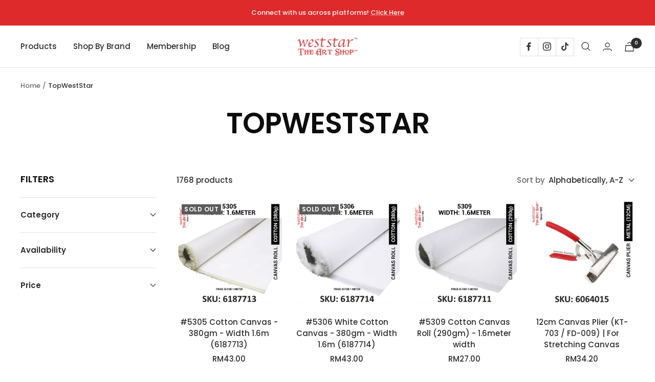

--- FILE ---
content_type: text/html; charset=utf-8
request_url: https://weststar.my/collections/vendors?q=TopWestStar
body_size: 31811
content:
<!doctype html><html class="no-js" lang="en" dir="ltr">
  <head>


    <meta charset="utf-8">
    <meta name="viewport" content="width=device-width, initial-scale=1.0, height=device-height, minimum-scale=1.0, maximum-scale=1.0">
    <meta name="theme-color" content="#ffffff"><link rel="canonical" href="https://weststar.my/collections/vendors?q=topweststar"><link rel="shortcut icon" href="//weststar.my/cdn/shop/files/Logo_Weststar_-_Round-02_96x96.png?v=1683616223" type="image/png"><link rel="preconnect" href="https://cdn.shopify.com">
    <link rel="dns-prefetch" href="https://productreviews.shopifycdn.com">
    <link rel="dns-prefetch" href="https://www.google-analytics.com"><link rel="preconnect" href="https://fonts.shopifycdn.com" crossorigin><link rel="preload" as="style" href="//weststar.my/cdn/shop/t/2/assets/theme.css?v=123589773749497624801707325687">
    <link rel="preload" as="script" href="//weststar.my/cdn/shop/t/2/assets/vendor.js?v=31715688253868339281682997878">
    <link rel="preload" as="script" href="//weststar.my/cdn/shop/t/2/assets/theme.js?v=59397285633432433211706069989"><meta property="og:type" content="website">
  <meta property="og:title" content="TopWestStar"><meta property="og:image" content="http://weststar.my/cdn/shop/files/Weststar_-_website_logo-01_c1447207-c9f3-4b9a-a10a-9bbf3314ac82.png?v=1688539317">
  <meta property="og:image:secure_url" content="https://weststar.my/cdn/shop/files/Weststar_-_website_logo-01_c1447207-c9f3-4b9a-a10a-9bbf3314ac82.png?v=1688539317">
  <meta property="og:image:width" content="1200">
  <meta property="og:image:height" content="628"><meta property="og:url" content="https://weststar.my/collections/vendors?q=topweststar">
<meta property="og:site_name" content="Weststar The Art Shop Melawati"><meta name="twitter:card" content="summary"><meta name="twitter:title" content="TopWestStar">
  <meta name="twitter:description" content=""><meta name="twitter:image" content="https://weststar.my/cdn/shop/files/Weststar_-_website_logo-01_c1447207-c9f3-4b9a-a10a-9bbf3314ac82_1200x1200_crop_center.png?v=1688539317">
  <meta name="twitter:image:alt" content="">
    


  <script type="application/ld+json">
  {
    "@context": "https://schema.org",
    "@type": "BreadcrumbList",
  "itemListElement": [{
      "@type": "ListItem",
      "position": 1,
      "name": "Home",
      "item": "https://weststar.my"
    },{
          "@type": "ListItem",
          "position": 2,
          "name": "TopWestStar",
          "item": "https://weststar.my/collections/vendors?q=TopWestStar"
        }]
  }
  </script>


    <link rel="preload" href="//weststar.my/cdn/fonts/poppins/poppins_n6.aa29d4918bc243723d56b59572e18228ed0786f6.woff2" as="font" type="font/woff2" crossorigin><link rel="preload" href="//weststar.my/cdn/fonts/poppins/poppins_n5.ad5b4b72b59a00358afc706450c864c3c8323842.woff2" as="font" type="font/woff2" crossorigin><style>
  /* Typography (heading) */
  @font-face {
  font-family: Poppins;
  font-weight: 600;
  font-style: normal;
  font-display: swap;
  src: url("//weststar.my/cdn/fonts/poppins/poppins_n6.aa29d4918bc243723d56b59572e18228ed0786f6.woff2") format("woff2"),
       url("//weststar.my/cdn/fonts/poppins/poppins_n6.5f815d845fe073750885d5b7e619ee00e8111208.woff") format("woff");
}

@font-face {
  font-family: Poppins;
  font-weight: 600;
  font-style: italic;
  font-display: swap;
  src: url("//weststar.my/cdn/fonts/poppins/poppins_i6.bb8044d6203f492888d626dafda3c2999253e8e9.woff2") format("woff2"),
       url("//weststar.my/cdn/fonts/poppins/poppins_i6.e233dec1a61b1e7dead9f920159eda42280a02c3.woff") format("woff");
}

/* Typography (body) */
  @font-face {
  font-family: Poppins;
  font-weight: 500;
  font-style: normal;
  font-display: swap;
  src: url("//weststar.my/cdn/fonts/poppins/poppins_n5.ad5b4b72b59a00358afc706450c864c3c8323842.woff2") format("woff2"),
       url("//weststar.my/cdn/fonts/poppins/poppins_n5.33757fdf985af2d24b32fcd84c9a09224d4b2c39.woff") format("woff");
}

@font-face {
  font-family: Poppins;
  font-weight: 500;
  font-style: italic;
  font-display: swap;
  src: url("//weststar.my/cdn/fonts/poppins/poppins_i5.6acfce842c096080e34792078ef3cb7c3aad24d4.woff2") format("woff2"),
       url("//weststar.my/cdn/fonts/poppins/poppins_i5.a49113e4fe0ad7fd7716bd237f1602cbec299b3c.woff") format("woff");
}

@font-face {
  font-family: Poppins;
  font-weight: 600;
  font-style: normal;
  font-display: swap;
  src: url("//weststar.my/cdn/fonts/poppins/poppins_n6.aa29d4918bc243723d56b59572e18228ed0786f6.woff2") format("woff2"),
       url("//weststar.my/cdn/fonts/poppins/poppins_n6.5f815d845fe073750885d5b7e619ee00e8111208.woff") format("woff");
}

@font-face {
  font-family: Poppins;
  font-weight: 600;
  font-style: italic;
  font-display: swap;
  src: url("//weststar.my/cdn/fonts/poppins/poppins_i6.bb8044d6203f492888d626dafda3c2999253e8e9.woff2") format("woff2"),
       url("//weststar.my/cdn/fonts/poppins/poppins_i6.e233dec1a61b1e7dead9f920159eda42280a02c3.woff") format("woff");
}

:root {--heading-color: 13, 13, 13;
    --text-color: 46, 46, 46;
    --background: 255, 255, 255;
    --secondary-background: 245, 245, 245;
    --border-color: 224, 224, 224;
    --border-color-darker: 171, 171, 171;
    --success-color: 60, 110, 113;
    --success-background: 216, 226, 227;
    --error-color: 222, 42, 42;
    --error-background: 253, 240, 240;
    --primary-button-background: 222, 42, 42;
    --primary-button-text-color: 255, 255, 255;
    --secondary-button-background: 223, 223, 223;
    --secondary-button-text-color: 46, 46, 46;
    --product-star-rating: 164, 129, 86;
    --product-on-sale-accent: 222, 43, 43;
    --product-sold-out-accent: 91, 91, 91;
    --product-custom-label-background: 5, 30, 56;
    --product-custom-label-text-color: 255, 255, 255;
    --product-custom-label-2-background: 46, 158, 123;
    --product-custom-label-2-text-color: 255, 255, 255;
    --product-low-stock-text-color: 222, 43, 43;
    --product-in-stock-text-color: 46, 158, 123;
    --loading-bar-background: 46, 46, 46;

    /* We duplicate some "base" colors as root colors, which is useful to use on drawer elements or popover without. Those should not be overridden to avoid issues */
    --root-heading-color: 13, 13, 13;
    --root-text-color: 46, 46, 46;
    --root-background: 255, 255, 255;
    --root-border-color: 224, 224, 224;
    --root-primary-button-background: 222, 42, 42;
    --root-primary-button-text-color: 255, 255, 255;

    --base-font-size: 15px;
    --heading-font-family: Poppins, sans-serif;
    --heading-font-weight: 600;
    --heading-font-style: normal;
    --heading-text-transform: uppercase;
    --text-font-family: Poppins, sans-serif;
    --text-font-weight: 500;
    --text-font-style: normal;
    --text-font-bold-weight: 600;

    /* Typography (font size) */
    --heading-xxsmall-font-size: 11px;
    --heading-xsmall-font-size: 11px;
    --heading-small-font-size: 12px;
    --heading-large-font-size: 36px;
    --heading-h1-font-size: 36px;
    --heading-h2-font-size: 30px;
    --heading-h3-font-size: 26px;
    --heading-h4-font-size: 24px;
    --heading-h5-font-size: 20px;
    --heading-h6-font-size: 16px;

    /* Control the look and feel of the theme by changing radius of various elements */
    --button-border-radius: 0px;
    --block-border-radius: 0px;
    --block-border-radius-reduced: 0px;
    --color-swatch-border-radius: 100%;

    /* Button size */
    --button-height: 48px;
    --button-small-height: 40px;

    /* Form related */
    --form-input-field-height: 48px;
    --form-input-gap: 16px;
    --form-submit-margin: 24px;

    /* Product listing related variables */
    --product-list-block-spacing: 32px;

    /* Video related */
    --play-button-background: 255, 255, 255;
    --play-button-arrow: 46, 46, 46;

    /* RTL support */
    --transform-logical-flip: 1;
    --transform-origin-start: left;
    --transform-origin-end: right;

    /* Other */
    --zoom-cursor-svg-url: url(//weststar.my/cdn/shop/t/2/assets/zoom-cursor.svg?v=172829407222261240431685524148);
    --arrow-right-svg-url: url(//weststar.my/cdn/shop/t/2/assets/arrow-right.svg?v=110841875187433202191685524148);
    --arrow-left-svg-url: url(//weststar.my/cdn/shop/t/2/assets/arrow-left.svg?v=73089120240841302341685524148);

    /* Some useful variables that we can reuse in our CSS. Some explanation are needed for some of them:
       - container-max-width-minus-gutters: represents the container max width without the edge gutters
       - container-outer-width: considering the screen width, represent all the space outside the container
       - container-outer-margin: same as container-outer-width but get set to 0 inside a container
       - container-inner-width: the effective space inside the container (minus gutters)
       - grid-column-width: represents the width of a single column of the grid
       - vertical-breather: this is a variable that defines the global "spacing" between sections, and inside the section
                            to create some "breath" and minimum spacing
     */
    --container-max-width: 1600px;
    --container-gutter: 24px;
    --container-max-width-minus-gutters: calc(var(--container-max-width) - (var(--container-gutter)) * 2);
    --container-outer-width: max(calc((100vw - var(--container-max-width-minus-gutters)) / 2), var(--container-gutter));
    --container-outer-margin: var(--container-outer-width);
    --container-inner-width: calc(100vw - var(--container-outer-width) * 2);

    --grid-column-count: 10;
    --grid-gap: 24px;
    --grid-column-width: calc((100vw - var(--container-outer-width) * 2 - var(--grid-gap) * (var(--grid-column-count) - 1)) / var(--grid-column-count));

    --vertical-breather: 36px;
    --vertical-breather-tight: 36px;

    /* Shopify related variables */
    --payment-terms-background-color: #ffffff;
  }

  @media screen and (min-width: 741px) {
    :root {
      --container-gutter: 40px;
      --grid-column-count: 20;
      --vertical-breather: 48px;
      --vertical-breather-tight: 48px;

      /* Typography (font size) */
      --heading-xsmall-font-size: 12px;
      --heading-small-font-size: 13px;
      --heading-large-font-size: 52px;
      --heading-h1-font-size: 48px;
      --heading-h2-font-size: 38px;
      --heading-h3-font-size: 32px;
      --heading-h4-font-size: 24px;
      --heading-h5-font-size: 20px;
      --heading-h6-font-size: 18px;

      /* Form related */
      --form-input-field-height: 52px;
      --form-submit-margin: 32px;

      /* Button size */
      --button-height: 52px;
      --button-small-height: 44px;
    }
  }

  @media screen and (min-width: 1200px) {
    :root {
      --vertical-breather: 64px;
      --vertical-breather-tight: 48px;
      --product-list-block-spacing: 48px;

      /* Typography */
      --heading-large-font-size: 64px;
      --heading-h1-font-size: 56px;
      --heading-h2-font-size: 48px;
      --heading-h3-font-size: 36px;
      --heading-h4-font-size: 30px;
      --heading-h5-font-size: 24px;
      --heading-h6-font-size: 18px;
    }
  }

  @media screen and (min-width: 1600px) {
    :root {
      --vertical-breather: 64px;
      --vertical-breather-tight: 48px;
    }
  }
</style>
    <script>
  // This allows to expose several variables to the global scope, to be used in scripts
  window.themeVariables = {
    settings: {
      direction: "ltr",
      pageType: "collection",
      cartCount: 0,
      moneyFormat: "RM{{amount}}",
      moneyWithCurrencyFormat: "RM{{amount}}",
      showVendor: false,
      discountMode: "saving",
      currencyCodeEnabled: false,
      cartType: "drawer",
      cartCurrency: "MYR",
      mobileZoomFactor: 2.5
    },

    routes: {
      host: "weststar.my",
      rootUrl: "\/",
      rootUrlWithoutSlash: '',
      cartUrl: "\/cart",
      cartAddUrl: "\/cart\/add",
      cartChangeUrl: "\/cart\/change",
      searchUrl: "\/search",
      predictiveSearchUrl: "\/search\/suggest",
      productRecommendationsUrl: "\/recommendations\/products"
    },

    strings: {
      accessibilityDelete: "Delete",
      accessibilityClose: "Close",
      collectionSoldOut: "Sold out",
      collectionDiscount: "Save @savings@",
      productSalePrice: "Sale price",
      productRegularPrice: "Regular price",
      productFormUnavailable: "Unavailable",
      productFormSoldOut: "Sold out",
      productFormPreOrder: "Pre-order",
      productFormAddToCart: "Add to cart",
      searchNoResults: "No results could be found.",
      searchNewSearch: "New search",
      searchProducts: "Products",
      searchArticles: "Journal",
      searchPages: "Pages",
      searchCollections: "Collections",
      cartViewCart: "View cart",
      cartItemAdded: "Item added to your cart!",
      cartItemAddedShort: "Added to your cart!",
      cartAddOrderNote: "Add order note",
      cartEditOrderNote: "Edit order note",
      shippingEstimatorNoResults: "Sorry, we do not ship to your address.",
      shippingEstimatorOneResult: "There is one shipping rate for your address:",
      shippingEstimatorMultipleResults: "There are several shipping rates for your address:",
      shippingEstimatorError: "One or more error occurred while retrieving shipping rates:"
    },

    libs: {
      flickity: "\/\/weststar.my\/cdn\/shop\/t\/2\/assets\/flickity.js?v=176646718982628074891682997878",
      photoswipe: "\/\/weststar.my\/cdn\/shop\/t\/2\/assets\/photoswipe.js?v=132268647426145925301682997878",
      qrCode: "\/\/weststar.my\/cdn\/shopifycloud\/storefront\/assets\/themes_support\/vendor\/qrcode-3f2b403b.js"
    },

    breakpoints: {
      phone: 'screen and (max-width: 740px)',
      tablet: 'screen and (min-width: 741px) and (max-width: 999px)',
      tabletAndUp: 'screen and (min-width: 741px)',
      pocket: 'screen and (max-width: 999px)',
      lap: 'screen and (min-width: 1000px) and (max-width: 1199px)',
      lapAndUp: 'screen and (min-width: 1000px)',
      desktop: 'screen and (min-width: 1200px)',
      wide: 'screen and (min-width: 1400px)'
    }
  };

  window.addEventListener('pageshow', async () => {
    const cartContent = await (await fetch(`${window.themeVariables.routes.cartUrl}.js`, {cache: 'reload'})).json();
    document.documentElement.dispatchEvent(new CustomEvent('cart:refresh', {detail: {cart: cartContent}}));
  });

  if ('noModule' in HTMLScriptElement.prototype) {
    // Old browsers (like IE) that does not support module will be considered as if not executing JS at all
    document.documentElement.className = document.documentElement.className.replace('no-js', 'js');

    requestAnimationFrame(() => {
      const viewportHeight = (window.visualViewport ? window.visualViewport.height : document.documentElement.clientHeight);
      document.documentElement.style.setProperty('--window-height',viewportHeight + 'px');
    });
  }</script>

    <link rel="stylesheet" href="//weststar.my/cdn/shop/t/2/assets/theme.css?v=123589773749497624801707325687">

    <script src="//weststar.my/cdn/shop/t/2/assets/vendor.js?v=31715688253868339281682997878" defer></script>
    <script src="//weststar.my/cdn/shop/t/2/assets/theme.js?v=59397285633432433211706069989" defer></script>
    <script src="//weststar.my/cdn/shop/t/2/assets/custom.js?v=167639537848865775061682997878" defer></script>

    <script>window.performance && window.performance.mark && window.performance.mark('shopify.content_for_header.start');</script><meta id="shopify-digital-wallet" name="shopify-digital-wallet" content="/74881401153/digital_wallets/dialog">
<script async="async" src="/checkouts/internal/preloads.js?locale=en-MY"></script>
<script id="shopify-features" type="application/json">{"accessToken":"5274745e162232720e8518597b112727","betas":["rich-media-storefront-analytics"],"domain":"weststar.my","predictiveSearch":true,"shopId":74881401153,"locale":"en"}</script>
<script>var Shopify = Shopify || {};
Shopify.shop = "topweststar.myshopify.com";
Shopify.locale = "en";
Shopify.currency = {"active":"MYR","rate":"1.0"};
Shopify.country = "MY";
Shopify.theme = {"name":"Focal","id":149397307713,"schema_name":"Focal","schema_version":"10.1.1","theme_store_id":714,"role":"main"};
Shopify.theme.handle = "null";
Shopify.theme.style = {"id":null,"handle":null};
Shopify.cdnHost = "weststar.my/cdn";
Shopify.routes = Shopify.routes || {};
Shopify.routes.root = "/";</script>
<script type="module">!function(o){(o.Shopify=o.Shopify||{}).modules=!0}(window);</script>
<script>!function(o){function n(){var o=[];function n(){o.push(Array.prototype.slice.apply(arguments))}return n.q=o,n}var t=o.Shopify=o.Shopify||{};t.loadFeatures=n(),t.autoloadFeatures=n()}(window);</script>
<script id="shop-js-analytics" type="application/json">{"pageType":"collection"}</script>
<script defer="defer" async type="module" src="//weststar.my/cdn/shopifycloud/shop-js/modules/v2/client.init-shop-cart-sync_C5BV16lS.en.esm.js"></script>
<script defer="defer" async type="module" src="//weststar.my/cdn/shopifycloud/shop-js/modules/v2/chunk.common_CygWptCX.esm.js"></script>
<script type="module">
  await import("//weststar.my/cdn/shopifycloud/shop-js/modules/v2/client.init-shop-cart-sync_C5BV16lS.en.esm.js");
await import("//weststar.my/cdn/shopifycloud/shop-js/modules/v2/chunk.common_CygWptCX.esm.js");

  window.Shopify.SignInWithShop?.initShopCartSync?.({"fedCMEnabled":true,"windoidEnabled":true});

</script>
<script>(function() {
  var isLoaded = false;
  function asyncLoad() {
    if (isLoaded) return;
    isLoaded = true;
    var urls = ["https:\/\/chimpstatic.com\/mcjs-connected\/js\/users\/68e1fc1cde4db6e5e4ee3008c\/830fbe8aec0d8dd05b6abed77.js?shop=topweststar.myshopify.com","\/\/cdn.shopify.com\/proxy\/fa6c12b1defde2edb0dd4d292d5002d9764ef75121d488b4bbd5db1dd7401bc3\/aiodstag.cirkleinc.com\/?shop=topweststar.myshopify.com\u0026sp-cache-control=cHVibGljLCBtYXgtYWdlPTkwMA"];
    for (var i = 0; i < urls.length; i++) {
      var s = document.createElement('script');
      s.type = 'text/javascript';
      s.async = true;
      s.src = urls[i];
      var x = document.getElementsByTagName('script')[0];
      x.parentNode.insertBefore(s, x);
    }
  };
  if(window.attachEvent) {
    window.attachEvent('onload', asyncLoad);
  } else {
    window.addEventListener('load', asyncLoad, false);
  }
})();</script>
<script id="__st">var __st={"a":74881401153,"offset":28800,"reqid":"85e0fe77-50c7-4ecf-8a6d-da9768c957e2-1768652360","pageurl":"weststar.my\/collections\/vendors?q=TopWestStar","u":"89ed5612c15f","p":"vendors"};</script>
<script>window.ShopifyPaypalV4VisibilityTracking = true;</script>
<script id="captcha-bootstrap">!function(){'use strict';const t='contact',e='account',n='new_comment',o=[[t,t],['blogs',n],['comments',n],[t,'customer']],c=[[e,'customer_login'],[e,'guest_login'],[e,'recover_customer_password'],[e,'create_customer']],r=t=>t.map((([t,e])=>`form[action*='/${t}']:not([data-nocaptcha='true']) input[name='form_type'][value='${e}']`)).join(','),a=t=>()=>t?[...document.querySelectorAll(t)].map((t=>t.form)):[];function s(){const t=[...o],e=r(t);return a(e)}const i='password',u='form_key',d=['recaptcha-v3-token','g-recaptcha-response','h-captcha-response',i],f=()=>{try{return window.sessionStorage}catch{return}},m='__shopify_v',_=t=>t.elements[u];function p(t,e,n=!1){try{const o=window.sessionStorage,c=JSON.parse(o.getItem(e)),{data:r}=function(t){const{data:e,action:n}=t;return t[m]||n?{data:e,action:n}:{data:t,action:n}}(c);for(const[e,n]of Object.entries(r))t.elements[e]&&(t.elements[e].value=n);n&&o.removeItem(e)}catch(o){console.error('form repopulation failed',{error:o})}}const l='form_type',E='cptcha';function T(t){t.dataset[E]=!0}const w=window,h=w.document,L='Shopify',v='ce_forms',y='captcha';let A=!1;((t,e)=>{const n=(g='f06e6c50-85a8-45c8-87d0-21a2b65856fe',I='https://cdn.shopify.com/shopifycloud/storefront-forms-hcaptcha/ce_storefront_forms_captcha_hcaptcha.v1.5.2.iife.js',D={infoText:'Protected by hCaptcha',privacyText:'Privacy',termsText:'Terms'},(t,e,n)=>{const o=w[L][v],c=o.bindForm;if(c)return c(t,g,e,D).then(n);var r;o.q.push([[t,g,e,D],n]),r=I,A||(h.body.append(Object.assign(h.createElement('script'),{id:'captcha-provider',async:!0,src:r})),A=!0)});var g,I,D;w[L]=w[L]||{},w[L][v]=w[L][v]||{},w[L][v].q=[],w[L][y]=w[L][y]||{},w[L][y].protect=function(t,e){n(t,void 0,e),T(t)},Object.freeze(w[L][y]),function(t,e,n,w,h,L){const[v,y,A,g]=function(t,e,n){const i=e?o:[],u=t?c:[],d=[...i,...u],f=r(d),m=r(i),_=r(d.filter((([t,e])=>n.includes(e))));return[a(f),a(m),a(_),s()]}(w,h,L),I=t=>{const e=t.target;return e instanceof HTMLFormElement?e:e&&e.form},D=t=>v().includes(t);t.addEventListener('submit',(t=>{const e=I(t);if(!e)return;const n=D(e)&&!e.dataset.hcaptchaBound&&!e.dataset.recaptchaBound,o=_(e),c=g().includes(e)&&(!o||!o.value);(n||c)&&t.preventDefault(),c&&!n&&(function(t){try{if(!f())return;!function(t){const e=f();if(!e)return;const n=_(t);if(!n)return;const o=n.value;o&&e.removeItem(o)}(t);const e=Array.from(Array(32),(()=>Math.random().toString(36)[2])).join('');!function(t,e){_(t)||t.append(Object.assign(document.createElement('input'),{type:'hidden',name:u})),t.elements[u].value=e}(t,e),function(t,e){const n=f();if(!n)return;const o=[...t.querySelectorAll(`input[type='${i}']`)].map((({name:t})=>t)),c=[...d,...o],r={};for(const[a,s]of new FormData(t).entries())c.includes(a)||(r[a]=s);n.setItem(e,JSON.stringify({[m]:1,action:t.action,data:r}))}(t,e)}catch(e){console.error('failed to persist form',e)}}(e),e.submit())}));const S=(t,e)=>{t&&!t.dataset[E]&&(n(t,e.some((e=>e===t))),T(t))};for(const o of['focusin','change'])t.addEventListener(o,(t=>{const e=I(t);D(e)&&S(e,y())}));const B=e.get('form_key'),M=e.get(l),P=B&&M;t.addEventListener('DOMContentLoaded',(()=>{const t=y();if(P)for(const e of t)e.elements[l].value===M&&p(e,B);[...new Set([...A(),...v().filter((t=>'true'===t.dataset.shopifyCaptcha))])].forEach((e=>S(e,t)))}))}(h,new URLSearchParams(w.location.search),n,t,e,['guest_login'])})(!0,!0)}();</script>
<script integrity="sha256-4kQ18oKyAcykRKYeNunJcIwy7WH5gtpwJnB7kiuLZ1E=" data-source-attribution="shopify.loadfeatures" defer="defer" src="//weststar.my/cdn/shopifycloud/storefront/assets/storefront/load_feature-a0a9edcb.js" crossorigin="anonymous"></script>
<script data-source-attribution="shopify.dynamic_checkout.dynamic.init">var Shopify=Shopify||{};Shopify.PaymentButton=Shopify.PaymentButton||{isStorefrontPortableWallets:!0,init:function(){window.Shopify.PaymentButton.init=function(){};var t=document.createElement("script");t.src="https://weststar.my/cdn/shopifycloud/portable-wallets/latest/portable-wallets.en.js",t.type="module",document.head.appendChild(t)}};
</script>
<script data-source-attribution="shopify.dynamic_checkout.buyer_consent">
  function portableWalletsHideBuyerConsent(e){var t=document.getElementById("shopify-buyer-consent"),n=document.getElementById("shopify-subscription-policy-button");t&&n&&(t.classList.add("hidden"),t.setAttribute("aria-hidden","true"),n.removeEventListener("click",e))}function portableWalletsShowBuyerConsent(e){var t=document.getElementById("shopify-buyer-consent"),n=document.getElementById("shopify-subscription-policy-button");t&&n&&(t.classList.remove("hidden"),t.removeAttribute("aria-hidden"),n.addEventListener("click",e))}window.Shopify?.PaymentButton&&(window.Shopify.PaymentButton.hideBuyerConsent=portableWalletsHideBuyerConsent,window.Shopify.PaymentButton.showBuyerConsent=portableWalletsShowBuyerConsent);
</script>
<script data-source-attribution="shopify.dynamic_checkout.cart.bootstrap">document.addEventListener("DOMContentLoaded",(function(){function t(){return document.querySelector("shopify-accelerated-checkout-cart, shopify-accelerated-checkout")}if(t())Shopify.PaymentButton.init();else{new MutationObserver((function(e,n){t()&&(Shopify.PaymentButton.init(),n.disconnect())})).observe(document.body,{childList:!0,subtree:!0})}}));
</script>

<script>window.performance && window.performance.mark && window.performance.mark('shopify.content_for_header.end');</script>


  <!-- Meta Pixel Code -->
<script>
!function(f,b,e,v,n,t,s)
{if(f.fbq)return;n=f.fbq=function(){n.callMethod?
n.callMethod.apply(n,arguments):n.queue.push(arguments)};
if(!f._fbq)f._fbq=n;n.push=n;n.loaded=!0;n.version='2.0';
n.queue=[];t=b.createElement(e);t.async=!0;
t.src=v;s=b.getElementsByTagName(e)[0];
s.parentNode.insertBefore(t,s)}(window, document,'script',
'https://connect.facebook.net/en_US/fbevents.js');
fbq('init', '1994582700849045');
fbq('track', 'PageView');
</script>
<noscript><img height="1" width="1" style="display:none"
src="https://www.facebook.com/tr?id=1994582700849045&ev=PageView&noscript=1"
/></noscript>
<!-- End Meta Pixel Code -->

 <!-- Google Webmaster Tools Site Verification -->
<meta name="google-site-verification" content="LVRPqvZE55ImDvB1pfGWeQOHfDgSULTi7yNByG69wsE" />
<!-- BEGIN app block: shopify://apps/smart-seo/blocks/smartseo/7b0a6064-ca2e-4392-9a1d-8c43c942357b --><meta name="smart-seo-integrated" content="true" /><!-- metatagsSavedToSEOFields:  --><!-- BEGIN app snippet: smartseo.collection.metatags --><!-- collection_seo_template_metafield:  --><title>TopWestStar</title>
<meta name="description" content="" />
<meta name="smartseo-timestamp" content="0" /><!-- END app snippet --><!-- BEGIN app snippet: smartseo.no.index -->





<!-- END app snippet --><!-- END app block --><link href="https://monorail-edge.shopifysvc.com" rel="dns-prefetch">
<script>(function(){if ("sendBeacon" in navigator && "performance" in window) {try {var session_token_from_headers = performance.getEntriesByType('navigation')[0].serverTiming.find(x => x.name == '_s').description;} catch {var session_token_from_headers = undefined;}var session_cookie_matches = document.cookie.match(/_shopify_s=([^;]*)/);var session_token_from_cookie = session_cookie_matches && session_cookie_matches.length === 2 ? session_cookie_matches[1] : "";var session_token = session_token_from_headers || session_token_from_cookie || "";function handle_abandonment_event(e) {var entries = performance.getEntries().filter(function(entry) {return /monorail-edge.shopifysvc.com/.test(entry.name);});if (!window.abandonment_tracked && entries.length === 0) {window.abandonment_tracked = true;var currentMs = Date.now();var navigation_start = performance.timing.navigationStart;var payload = {shop_id: 74881401153,url: window.location.href,navigation_start,duration: currentMs - navigation_start,session_token,page_type: "collection"};window.navigator.sendBeacon("https://monorail-edge.shopifysvc.com/v1/produce", JSON.stringify({schema_id: "online_store_buyer_site_abandonment/1.1",payload: payload,metadata: {event_created_at_ms: currentMs,event_sent_at_ms: currentMs}}));}}window.addEventListener('pagehide', handle_abandonment_event);}}());</script>
<script id="web-pixels-manager-setup">(function e(e,d,r,n,o){if(void 0===o&&(o={}),!Boolean(null===(a=null===(i=window.Shopify)||void 0===i?void 0:i.analytics)||void 0===a?void 0:a.replayQueue)){var i,a;window.Shopify=window.Shopify||{};var t=window.Shopify;t.analytics=t.analytics||{};var s=t.analytics;s.replayQueue=[],s.publish=function(e,d,r){return s.replayQueue.push([e,d,r]),!0};try{self.performance.mark("wpm:start")}catch(e){}var l=function(){var e={modern:/Edge?\/(1{2}[4-9]|1[2-9]\d|[2-9]\d{2}|\d{4,})\.\d+(\.\d+|)|Firefox\/(1{2}[4-9]|1[2-9]\d|[2-9]\d{2}|\d{4,})\.\d+(\.\d+|)|Chrom(ium|e)\/(9{2}|\d{3,})\.\d+(\.\d+|)|(Maci|X1{2}).+ Version\/(15\.\d+|(1[6-9]|[2-9]\d|\d{3,})\.\d+)([,.]\d+|)( \(\w+\)|)( Mobile\/\w+|) Safari\/|Chrome.+OPR\/(9{2}|\d{3,})\.\d+\.\d+|(CPU[ +]OS|iPhone[ +]OS|CPU[ +]iPhone|CPU IPhone OS|CPU iPad OS)[ +]+(15[._]\d+|(1[6-9]|[2-9]\d|\d{3,})[._]\d+)([._]\d+|)|Android:?[ /-](13[3-9]|1[4-9]\d|[2-9]\d{2}|\d{4,})(\.\d+|)(\.\d+|)|Android.+Firefox\/(13[5-9]|1[4-9]\d|[2-9]\d{2}|\d{4,})\.\d+(\.\d+|)|Android.+Chrom(ium|e)\/(13[3-9]|1[4-9]\d|[2-9]\d{2}|\d{4,})\.\d+(\.\d+|)|SamsungBrowser\/([2-9]\d|\d{3,})\.\d+/,legacy:/Edge?\/(1[6-9]|[2-9]\d|\d{3,})\.\d+(\.\d+|)|Firefox\/(5[4-9]|[6-9]\d|\d{3,})\.\d+(\.\d+|)|Chrom(ium|e)\/(5[1-9]|[6-9]\d|\d{3,})\.\d+(\.\d+|)([\d.]+$|.*Safari\/(?![\d.]+ Edge\/[\d.]+$))|(Maci|X1{2}).+ Version\/(10\.\d+|(1[1-9]|[2-9]\d|\d{3,})\.\d+)([,.]\d+|)( \(\w+\)|)( Mobile\/\w+|) Safari\/|Chrome.+OPR\/(3[89]|[4-9]\d|\d{3,})\.\d+\.\d+|(CPU[ +]OS|iPhone[ +]OS|CPU[ +]iPhone|CPU IPhone OS|CPU iPad OS)[ +]+(10[._]\d+|(1[1-9]|[2-9]\d|\d{3,})[._]\d+)([._]\d+|)|Android:?[ /-](13[3-9]|1[4-9]\d|[2-9]\d{2}|\d{4,})(\.\d+|)(\.\d+|)|Mobile Safari.+OPR\/([89]\d|\d{3,})\.\d+\.\d+|Android.+Firefox\/(13[5-9]|1[4-9]\d|[2-9]\d{2}|\d{4,})\.\d+(\.\d+|)|Android.+Chrom(ium|e)\/(13[3-9]|1[4-9]\d|[2-9]\d{2}|\d{4,})\.\d+(\.\d+|)|Android.+(UC? ?Browser|UCWEB|U3)[ /]?(15\.([5-9]|\d{2,})|(1[6-9]|[2-9]\d|\d{3,})\.\d+)\.\d+|SamsungBrowser\/(5\.\d+|([6-9]|\d{2,})\.\d+)|Android.+MQ{2}Browser\/(14(\.(9|\d{2,})|)|(1[5-9]|[2-9]\d|\d{3,})(\.\d+|))(\.\d+|)|K[Aa][Ii]OS\/(3\.\d+|([4-9]|\d{2,})\.\d+)(\.\d+|)/},d=e.modern,r=e.legacy,n=navigator.userAgent;return n.match(d)?"modern":n.match(r)?"legacy":"unknown"}(),u="modern"===l?"modern":"legacy",c=(null!=n?n:{modern:"",legacy:""})[u],f=function(e){return[e.baseUrl,"/wpm","/b",e.hashVersion,"modern"===e.buildTarget?"m":"l",".js"].join("")}({baseUrl:d,hashVersion:r,buildTarget:u}),m=function(e){var d=e.version,r=e.bundleTarget,n=e.surface,o=e.pageUrl,i=e.monorailEndpoint;return{emit:function(e){var a=e.status,t=e.errorMsg,s=(new Date).getTime(),l=JSON.stringify({metadata:{event_sent_at_ms:s},events:[{schema_id:"web_pixels_manager_load/3.1",payload:{version:d,bundle_target:r,page_url:o,status:a,surface:n,error_msg:t},metadata:{event_created_at_ms:s}}]});if(!i)return console&&console.warn&&console.warn("[Web Pixels Manager] No Monorail endpoint provided, skipping logging."),!1;try{return self.navigator.sendBeacon.bind(self.navigator)(i,l)}catch(e){}var u=new XMLHttpRequest;try{return u.open("POST",i,!0),u.setRequestHeader("Content-Type","text/plain"),u.send(l),!0}catch(e){return console&&console.warn&&console.warn("[Web Pixels Manager] Got an unhandled error while logging to Monorail."),!1}}}}({version:r,bundleTarget:l,surface:e.surface,pageUrl:self.location.href,monorailEndpoint:e.monorailEndpoint});try{o.browserTarget=l,function(e){var d=e.src,r=e.async,n=void 0===r||r,o=e.onload,i=e.onerror,a=e.sri,t=e.scriptDataAttributes,s=void 0===t?{}:t,l=document.createElement("script"),u=document.querySelector("head"),c=document.querySelector("body");if(l.async=n,l.src=d,a&&(l.integrity=a,l.crossOrigin="anonymous"),s)for(var f in s)if(Object.prototype.hasOwnProperty.call(s,f))try{l.dataset[f]=s[f]}catch(e){}if(o&&l.addEventListener("load",o),i&&l.addEventListener("error",i),u)u.appendChild(l);else{if(!c)throw new Error("Did not find a head or body element to append the script");c.appendChild(l)}}({src:f,async:!0,onload:function(){if(!function(){var e,d;return Boolean(null===(d=null===(e=window.Shopify)||void 0===e?void 0:e.analytics)||void 0===d?void 0:d.initialized)}()){var d=window.webPixelsManager.init(e)||void 0;if(d){var r=window.Shopify.analytics;r.replayQueue.forEach((function(e){var r=e[0],n=e[1],o=e[2];d.publishCustomEvent(r,n,o)})),r.replayQueue=[],r.publish=d.publishCustomEvent,r.visitor=d.visitor,r.initialized=!0}}},onerror:function(){return m.emit({status:"failed",errorMsg:"".concat(f," has failed to load")})},sri:function(e){var d=/^sha384-[A-Za-z0-9+/=]+$/;return"string"==typeof e&&d.test(e)}(c)?c:"",scriptDataAttributes:o}),m.emit({status:"loading"})}catch(e){m.emit({status:"failed",errorMsg:(null==e?void 0:e.message)||"Unknown error"})}}})({shopId: 74881401153,storefrontBaseUrl: "https://weststar.my",extensionsBaseUrl: "https://extensions.shopifycdn.com/cdn/shopifycloud/web-pixels-manager",monorailEndpoint: "https://monorail-edge.shopifysvc.com/unstable/produce_batch",surface: "storefront-renderer",enabledBetaFlags: ["2dca8a86"],webPixelsConfigList: [{"id":"765067585","configuration":"{\"config\":\"{\\\"pixel_id\\\":\\\"G-0BQPBXN3BE\\\",\\\"gtag_events\\\":[{\\\"type\\\":\\\"purchase\\\",\\\"action_label\\\":\\\"G-0BQPBXN3BE\\\"},{\\\"type\\\":\\\"page_view\\\",\\\"action_label\\\":\\\"G-0BQPBXN3BE\\\"},{\\\"type\\\":\\\"view_item\\\",\\\"action_label\\\":\\\"G-0BQPBXN3BE\\\"},{\\\"type\\\":\\\"search\\\",\\\"action_label\\\":\\\"G-0BQPBXN3BE\\\"},{\\\"type\\\":\\\"add_to_cart\\\",\\\"action_label\\\":\\\"G-0BQPBXN3BE\\\"},{\\\"type\\\":\\\"begin_checkout\\\",\\\"action_label\\\":\\\"G-0BQPBXN3BE\\\"},{\\\"type\\\":\\\"add_payment_info\\\",\\\"action_label\\\":\\\"G-0BQPBXN3BE\\\"}],\\\"enable_monitoring_mode\\\":false}\"}","eventPayloadVersion":"v1","runtimeContext":"OPEN","scriptVersion":"b2a88bafab3e21179ed38636efcd8a93","type":"APP","apiClientId":1780363,"privacyPurposes":[],"dataSharingAdjustments":{"protectedCustomerApprovalScopes":["read_customer_address","read_customer_email","read_customer_name","read_customer_personal_data","read_customer_phone"]}},{"id":"379126081","configuration":"{\"pixel_id\":\"370664715513108\",\"pixel_type\":\"facebook_pixel\",\"metaapp_system_user_token\":\"-\"}","eventPayloadVersion":"v1","runtimeContext":"OPEN","scriptVersion":"ca16bc87fe92b6042fbaa3acc2fbdaa6","type":"APP","apiClientId":2329312,"privacyPurposes":["ANALYTICS","MARKETING","SALE_OF_DATA"],"dataSharingAdjustments":{"protectedCustomerApprovalScopes":["read_customer_address","read_customer_email","read_customer_name","read_customer_personal_data","read_customer_phone"]}},{"id":"shopify-app-pixel","configuration":"{}","eventPayloadVersion":"v1","runtimeContext":"STRICT","scriptVersion":"0450","apiClientId":"shopify-pixel","type":"APP","privacyPurposes":["ANALYTICS","MARKETING"]},{"id":"shopify-custom-pixel","eventPayloadVersion":"v1","runtimeContext":"LAX","scriptVersion":"0450","apiClientId":"shopify-pixel","type":"CUSTOM","privacyPurposes":["ANALYTICS","MARKETING"]}],isMerchantRequest: false,initData: {"shop":{"name":"Weststar The Art Shop Melawati","paymentSettings":{"currencyCode":"MYR"},"myshopifyDomain":"topweststar.myshopify.com","countryCode":"MY","storefrontUrl":"https:\/\/weststar.my"},"customer":null,"cart":null,"checkout":null,"productVariants":[],"purchasingCompany":null},},"https://weststar.my/cdn","fcfee988w5aeb613cpc8e4bc33m6693e112",{"modern":"","legacy":""},{"shopId":"74881401153","storefrontBaseUrl":"https:\/\/weststar.my","extensionBaseUrl":"https:\/\/extensions.shopifycdn.com\/cdn\/shopifycloud\/web-pixels-manager","surface":"storefront-renderer","enabledBetaFlags":"[\"2dca8a86\"]","isMerchantRequest":"false","hashVersion":"fcfee988w5aeb613cpc8e4bc33m6693e112","publish":"custom","events":"[[\"page_viewed\",{}]]"});</script><script>
  window.ShopifyAnalytics = window.ShopifyAnalytics || {};
  window.ShopifyAnalytics.meta = window.ShopifyAnalytics.meta || {};
  window.ShopifyAnalytics.meta.currency = 'MYR';
  var meta = {"page":{"pageType":"vendors","requestId":"85e0fe77-50c7-4ecf-8a6d-da9768c957e2-1768652360"}};
  for (var attr in meta) {
    window.ShopifyAnalytics.meta[attr] = meta[attr];
  }
</script>
<script class="analytics">
  (function () {
    var customDocumentWrite = function(content) {
      var jquery = null;

      if (window.jQuery) {
        jquery = window.jQuery;
      } else if (window.Checkout && window.Checkout.$) {
        jquery = window.Checkout.$;
      }

      if (jquery) {
        jquery('body').append(content);
      }
    };

    var hasLoggedConversion = function(token) {
      if (token) {
        return document.cookie.indexOf('loggedConversion=' + token) !== -1;
      }
      return false;
    }

    var setCookieIfConversion = function(token) {
      if (token) {
        var twoMonthsFromNow = new Date(Date.now());
        twoMonthsFromNow.setMonth(twoMonthsFromNow.getMonth() + 2);

        document.cookie = 'loggedConversion=' + token + '; expires=' + twoMonthsFromNow;
      }
    }

    var trekkie = window.ShopifyAnalytics.lib = window.trekkie = window.trekkie || [];
    if (trekkie.integrations) {
      return;
    }
    trekkie.methods = [
      'identify',
      'page',
      'ready',
      'track',
      'trackForm',
      'trackLink'
    ];
    trekkie.factory = function(method) {
      return function() {
        var args = Array.prototype.slice.call(arguments);
        args.unshift(method);
        trekkie.push(args);
        return trekkie;
      };
    };
    for (var i = 0; i < trekkie.methods.length; i++) {
      var key = trekkie.methods[i];
      trekkie[key] = trekkie.factory(key);
    }
    trekkie.load = function(config) {
      trekkie.config = config || {};
      trekkie.config.initialDocumentCookie = document.cookie;
      var first = document.getElementsByTagName('script')[0];
      var script = document.createElement('script');
      script.type = 'text/javascript';
      script.onerror = function(e) {
        var scriptFallback = document.createElement('script');
        scriptFallback.type = 'text/javascript';
        scriptFallback.onerror = function(error) {
                var Monorail = {
      produce: function produce(monorailDomain, schemaId, payload) {
        var currentMs = new Date().getTime();
        var event = {
          schema_id: schemaId,
          payload: payload,
          metadata: {
            event_created_at_ms: currentMs,
            event_sent_at_ms: currentMs
          }
        };
        return Monorail.sendRequest("https://" + monorailDomain + "/v1/produce", JSON.stringify(event));
      },
      sendRequest: function sendRequest(endpointUrl, payload) {
        // Try the sendBeacon API
        if (window && window.navigator && typeof window.navigator.sendBeacon === 'function' && typeof window.Blob === 'function' && !Monorail.isIos12()) {
          var blobData = new window.Blob([payload], {
            type: 'text/plain'
          });

          if (window.navigator.sendBeacon(endpointUrl, blobData)) {
            return true;
          } // sendBeacon was not successful

        } // XHR beacon

        var xhr = new XMLHttpRequest();

        try {
          xhr.open('POST', endpointUrl);
          xhr.setRequestHeader('Content-Type', 'text/plain');
          xhr.send(payload);
        } catch (e) {
          console.log(e);
        }

        return false;
      },
      isIos12: function isIos12() {
        return window.navigator.userAgent.lastIndexOf('iPhone; CPU iPhone OS 12_') !== -1 || window.navigator.userAgent.lastIndexOf('iPad; CPU OS 12_') !== -1;
      }
    };
    Monorail.produce('monorail-edge.shopifysvc.com',
      'trekkie_storefront_load_errors/1.1',
      {shop_id: 74881401153,
      theme_id: 149397307713,
      app_name: "storefront",
      context_url: window.location.href,
      source_url: "//weststar.my/cdn/s/trekkie.storefront.cd680fe47e6c39ca5d5df5f0a32d569bc48c0f27.min.js"});

        };
        scriptFallback.async = true;
        scriptFallback.src = '//weststar.my/cdn/s/trekkie.storefront.cd680fe47e6c39ca5d5df5f0a32d569bc48c0f27.min.js';
        first.parentNode.insertBefore(scriptFallback, first);
      };
      script.async = true;
      script.src = '//weststar.my/cdn/s/trekkie.storefront.cd680fe47e6c39ca5d5df5f0a32d569bc48c0f27.min.js';
      first.parentNode.insertBefore(script, first);
    };
    trekkie.load(
      {"Trekkie":{"appName":"storefront","development":false,"defaultAttributes":{"shopId":74881401153,"isMerchantRequest":null,"themeId":149397307713,"themeCityHash":"15862414930808465841","contentLanguage":"en","currency":"MYR","eventMetadataId":"b546aef0-c7b6-4fc9-9042-1bde06cf9960"},"isServerSideCookieWritingEnabled":true,"monorailRegion":"shop_domain","enabledBetaFlags":["65f19447"]},"Session Attribution":{},"S2S":{"facebookCapiEnabled":true,"source":"trekkie-storefront-renderer","apiClientId":580111}}
    );

    var loaded = false;
    trekkie.ready(function() {
      if (loaded) return;
      loaded = true;

      window.ShopifyAnalytics.lib = window.trekkie;

      var originalDocumentWrite = document.write;
      document.write = customDocumentWrite;
      try { window.ShopifyAnalytics.merchantGoogleAnalytics.call(this); } catch(error) {};
      document.write = originalDocumentWrite;

      window.ShopifyAnalytics.lib.page(null,{"pageType":"vendors","requestId":"85e0fe77-50c7-4ecf-8a6d-da9768c957e2-1768652360","shopifyEmitted":true});

      var match = window.location.pathname.match(/checkouts\/(.+)\/(thank_you|post_purchase)/)
      var token = match? match[1]: undefined;
      if (!hasLoggedConversion(token)) {
        setCookieIfConversion(token);
        
      }
    });


        var eventsListenerScript = document.createElement('script');
        eventsListenerScript.async = true;
        eventsListenerScript.src = "//weststar.my/cdn/shopifycloud/storefront/assets/shop_events_listener-3da45d37.js";
        document.getElementsByTagName('head')[0].appendChild(eventsListenerScript);

})();</script>
<script
  defer
  src="https://weststar.my/cdn/shopifycloud/perf-kit/shopify-perf-kit-3.0.4.min.js"
  data-application="storefront-renderer"
  data-shop-id="74881401153"
  data-render-region="gcp-us-central1"
  data-page-type="collection"
  data-theme-instance-id="149397307713"
  data-theme-name="Focal"
  data-theme-version="10.1.1"
  data-monorail-region="shop_domain"
  data-resource-timing-sampling-rate="10"
  data-shs="true"
  data-shs-beacon="true"
  data-shs-export-with-fetch="true"
  data-shs-logs-sample-rate="1"
  data-shs-beacon-endpoint="https://weststar.my/api/collect"
></script>
</head><body class="no-focus-outline  features--image-zoom" data-instant-allow-query-string><svg class="visually-hidden">
      <linearGradient id="rating-star-gradient-half">
        <stop offset="50%" stop-color="rgb(var(--product-star-rating))" />
        <stop offset="50%" stop-color="rgb(var(--product-star-rating))" stop-opacity="0.4" />
      </linearGradient>
    </svg>

    <a href="#main" class="visually-hidden skip-to-content">Skip to content</a>
    <loading-bar class="loading-bar"></loading-bar><!-- BEGIN sections: header-group -->
<div id="shopify-section-sections--18932451836225__announcement-bar" class="shopify-section shopify-section-group-header-group shopify-section--announcement-bar"><style>
  :root {
    --enable-sticky-announcement-bar: 0;
  }

  #shopify-section-sections--18932451836225__announcement-bar {
    --heading-color: 245, 245, 245;
    --text-color: 245, 245, 245;
    --primary-button-background: 86, 17, 42;
    --primary-button-text-color: 255, 255, 255;
    --section-background: 222, 42, 42;position: relative;}

  @media screen and (min-width: 741px) {
    :root {
      --enable-sticky-announcement-bar: 0;
    }

    #shopify-section-sections--18932451836225__announcement-bar {position: relative;
        z-index: unset;}
  }
</style><section>
    <announcement-bar  class="announcement-bar "><div class="announcement-bar__list"><announcement-bar-item  has-content class="announcement-bar__item" ><div class="announcement-bar__message text--xsmall"><p>Connect with us across platforms! <a href="https://linktr.ee/Weststar_theartshop" target="_blank">Click Here</a></p>
</div><div hidden class="announcement-bar__content ">
                <div class="announcement-bar__content-overlay"></div>

                <div class="announcement-bar__content-overflow">
                  <div class="announcement-bar__content-inner">
                    <button type="button" class="announcement-bar__close-button tap-area" data-action="close-content">
                      <span class="visually-hidden">Close</span><svg focusable="false" width="14" height="14" class="icon icon--close   " viewBox="0 0 14 14">
        <path d="M13 13L1 1M13 1L1 13" stroke="currentColor" stroke-width="1.3" fill="none"></path>
      </svg></button><div class="announcement-bar__content-text-wrapper">
                        <div class="announcement-bar__content-text text-container"><p>Click here</p><div class="button-wrapper">
                              <a href="https://linktr.ee/Weststar_theartshop" class="button button--primary">Click here</a>
                            </div></div>
                      </div></div>
                </div>
              </div></announcement-bar-item></div></announcement-bar>
  </section>

  <script>
    document.documentElement.style.setProperty('--announcement-bar-height', document.getElementById('shopify-section-sections--18932451836225__announcement-bar').clientHeight + 'px');
  </script></div><div id="shopify-section-sections--18932451836225__header" class="shopify-section shopify-section-group-header-group shopify-section--header"><style>
  :root {
    --enable-sticky-header: 1;
    --enable-transparent-header: 0;
    --loading-bar-background: 46, 46, 46; /* Prevent the loading bar to be invisible */
  }

  #shopify-section-sections--18932451836225__header {--header-background: 255, 255, 255;
    --header-text-color: 46, 46, 46;
    --header-border-color: 224, 224, 224;
    --reduce-header-padding: 1;position: -webkit-sticky;
      position: sticky;
      top: 0;z-index: 4;
  }.shopify-section--announcement-bar ~ #shopify-section-sections--18932451836225__header {
      top: calc(var(--enable-sticky-announcement-bar, 0) * var(--announcement-bar-height, 0px));
    }#shopify-section-sections--18932451836225__header .header__logo-image {
    max-width: 100px;
  }

  @media screen and (min-width: 741px) {
    #shopify-section-sections--18932451836225__header .header__logo-image {
      max-width: 140px;
    }
  }

  @media screen and (min-width: 1200px) {}</style>

<store-header sticky  class="header header--bordered " role="banner"><div class="container">
    <div class="header__wrapper">
      <!-- LEFT PART -->
      <nav class="header__inline-navigation" role="navigation"><desktop-navigation>
  <ul class="header__linklist list--unstyled hidden-pocket hidden-lap" role="list"><li class="header__linklist-item has-dropdown" data-item-title="&lt;div class=&quot;menu&quot;&gt;Products&lt;/div&gt;">
        <a class="header__linklist-link link--animated" href="#" aria-controls="desktop-menu-1" aria-expanded="false"><div class="menu">Products</div></a><ul hidden id="desktop-menu-1" class="nav-dropdown  list--unstyled" role="list"><li class="nav-dropdown__item ">
                <a class="nav-dropdown__link link--faded" href="/collections/all" >All Products</a></li><li class="nav-dropdown__item ">
                <a class="nav-dropdown__link link--faded" href="/collections/new-product" >NEW PRODUCT✨</a></li><li class="nav-dropdown__item ">
                <a class="nav-dropdown__link link--faded" href="/collections/product-sets" >PRODUCT SETS✨</a></li><li class="nav-dropdown__item has-dropdown">
                <a class="nav-dropdown__link link--faded" href="/collections/art-supplies" aria-controls="desktop-menu-1-4" aria-expanded="false">Art Materials<svg focusable="false" width="7" height="10" class="icon icon--dropdown-arrow-right  icon--direction-aware " viewBox="0 0 7 10">
        <path fill-rule="evenodd" clip-rule="evenodd" d="M3.9394 5L0.469727 1.53033L1.53039 0.469666L6.06072 5L1.53039 9.53032L0.469727 8.46967L3.9394 5Z" fill="currentColor"></path>
      </svg>
</a><ul hidden id="desktop-menu-1-4" class="nav-dropdown list--unstyled" role="list"><li class="nav-dropdown__item">
                        <a class="nav-dropdown__link link--faded" href="/collections/acrylic-paint-1">Acrylic Paint</a>
                      </li><li class="nav-dropdown__item">
                        <a class="nav-dropdown__link link--faded" href="/collections/art-kit">Art Kit</a>
                      </li><li class="nav-dropdown__item">
                        <a class="nav-dropdown__link link--faded" href="/collections/adhesive">Glue & Adhesive</a>
                      </li><li class="nav-dropdown__item">
                        <a class="nav-dropdown__link link--faded" href="/collections/brushes">Brushes</a>
                      </li><li class="nav-dropdown__item">
                        <a class="nav-dropdown__link link--faded" href="/collections/drawing-pen-and-pencil">Drawing Pen and Pencil </a>
                      </li><li class="nav-dropdown__item">
                        <a class="nav-dropdown__link link--faded" href="/collections/canvas">Canvases</a>
                      </li><li class="nav-dropdown__item">
                        <a class="nav-dropdown__link link--faded" href="/collections/card-board-and-paper">Card, Board and Paper</a>
                      </li><li class="nav-dropdown__item">
                        <a class="nav-dropdown__link link--faded" href="/collections/cotton-bag">Cotton Bag</a>
                      </li><li class="nav-dropdown__item">
                        <a class="nav-dropdown__link link--faded" href="/collections/manikin-and-sculpture">Manikin and Sculpture</a>
                      </li><li class="nav-dropdown__item">
                        <a class="nav-dropdown__link link--faded" href="/collections/printmaking">Printmaking</a>
                      </li><li class="nav-dropdown__item">
                        <a class="nav-dropdown__link link--faded" href="/collections/framing">Framing</a>
                      </li><li class="nav-dropdown__item">
                        <a class="nav-dropdown__link link--faded" href="/collections/painting-accessories">Painting Accessories</a>
                      </li><li class="nav-dropdown__item">
                        <a class="nav-dropdown__link link--faded" href="/collections/paints-and-mediums">Paints and Mediums</a>
                      </li><li class="nav-dropdown__item">
                        <a class="nav-dropdown__link link--faded" href="/collections/styrofoam-and-foam-board">Styrofoam and Foam Board</a>
                      </li><li class="nav-dropdown__item">
                        <a class="nav-dropdown__link link--faded" href="/collections/sketchbooks-and-paper">Sketchbooks and Paper</a>
                      </li><li class="nav-dropdown__item">
                        <a class="nav-dropdown__link link--faded" href="/collections/spray-paint">Spray Paint</a>
                      </li><li class="nav-dropdown__item">
                        <a class="nav-dropdown__link link--faded" href="/collections/oil-paint-1">Oil Paint</a>
                      </li><li class="nav-dropdown__item">
                        <a class="nav-dropdown__link link--faded" href="/collections/watercolor-1">Watercolor Paint</a>
                      </li></ul></li><li class="nav-dropdown__item has-dropdown">
                <a class="nav-dropdown__link link--faded" href="/collections/crafts" aria-controls="desktop-menu-1-5" aria-expanded="false">Craft Supplies<svg focusable="false" width="7" height="10" class="icon icon--dropdown-arrow-right  icon--direction-aware " viewBox="0 0 7 10">
        <path fill-rule="evenodd" clip-rule="evenodd" d="M3.9394 5L0.469727 1.53033L1.53039 0.469666L6.06072 5L1.53039 9.53032L0.469727 8.46967L3.9394 5Z" fill="currentColor"></path>
      </svg>
</a><ul hidden id="desktop-menu-1-5" class="nav-dropdown list--unstyled" role="list"><li class="nav-dropdown__item">
                        <a class="nav-dropdown__link link--faded" href="/collections/craft-deco-paints">Craft & Deco Paints</a>
                      </li><li class="nav-dropdown__item">
                        <a class="nav-dropdown__link link--faded" href="/collections/fabric-painting-decorating">Fabric Painting & Decorating</a>
                      </li><li class="nav-dropdown__item">
                        <a class="nav-dropdown__link link--faded" href="/collections/paint-making">Paint Making</a>
                      </li><li class="nav-dropdown__item">
                        <a class="nav-dropdown__link link--faded" href="/collections/ribbons-crafts">Ribbons & Crafts</a>
                      </li><li class="nav-dropdown__item">
                        <a class="nav-dropdown__link link--faded" href="/collections/wooden-craft-craving">Wooden Craft & Craving</a>
                      </li></ul></li><li class="nav-dropdown__item has-dropdown">
                <a class="nav-dropdown__link link--faded" href="/collections/canvas" aria-controls="desktop-menu-1-6" aria-expanded="false">Painting Canvas<svg focusable="false" width="7" height="10" class="icon icon--dropdown-arrow-right  icon--direction-aware " viewBox="0 0 7 10">
        <path fill-rule="evenodd" clip-rule="evenodd" d="M3.9394 5L0.469727 1.53033L1.53039 0.469666L6.06072 5L1.53039 9.53032L0.469727 8.46967L3.9394 5Z" fill="currentColor"></path>
      </svg>
</a><ul hidden id="desktop-menu-1-6" class="nav-dropdown list--unstyled" role="list"><li class="nav-dropdown__item">
                        <a class="nav-dropdown__link link--faded" href="/collections/canvas-roll">Canvas Roll</a>
                      </li><li class="nav-dropdown__item">
                        <a class="nav-dropdown__link link--faded" href="/collections/artist-grade-canvas">Artist Grade Canvas</a>
                      </li><li class="nav-dropdown__item">
                        <a class="nav-dropdown__link link--faded" href="/collections/custom-shape-canvas">Custom Shape Canvas</a>
                      </li><li class="nav-dropdown__item">
                        <a class="nav-dropdown__link link--faded" href="/collections/economical-student-grade-canvas">Basic Grade Canvas</a>
                      </li><li class="nav-dropdown__item">
                        <a class="nav-dropdown__link link--faded" href="/collections/clearance-canvas">Clearance Canvas</a>
                      </li><li class="nav-dropdown__item">
                        <a class="nav-dropdown__link link--faded" href="/collections/linen-blend-canvas">Linen Blend Canvas</a>
                      </li><li class="nav-dropdown__item">
                        <a class="nav-dropdown__link link--faded" href="/collections/watercolour-canvas">Watercolour Canvas</a>
                      </li><li class="nav-dropdown__item">
                        <a class="nav-dropdown__link link--faded" href="/collections/other-canvas">Other Canvas</a>
                      </li></ul></li><li class="nav-dropdown__item has-dropdown">
                <a class="nav-dropdown__link link--faded" href="#" aria-controls="desktop-menu-1-7" aria-expanded="false">Kids & School Supplies<svg focusable="false" width="7" height="10" class="icon icon--dropdown-arrow-right  icon--direction-aware " viewBox="0 0 7 10">
        <path fill-rule="evenodd" clip-rule="evenodd" d="M3.9394 5L0.469727 1.53033L1.53039 0.469666L6.06072 5L1.53039 9.53032L0.469727 8.46967L3.9394 5Z" fill="currentColor"></path>
      </svg>
</a><ul hidden id="desktop-menu-1-7" class="nav-dropdown list--unstyled" role="list"><li class="nav-dropdown__item">
                        <a class="nav-dropdown__link link--faded" href="/collections/pastels-paints">Pastels & Paints</a>
                      </li><li class="nav-dropdown__item">
                        <a class="nav-dropdown__link link--faded" href="/collections/pencils-colour-pens">Pencils & Colour Pens</a>
                      </li><li class="nav-dropdown__item">
                        <a class="nav-dropdown__link link--faded" href="/collections/play-craft">Play & Craft</a>
                      </li></ul></li><li class="nav-dropdown__item has-dropdown">
                <a class="nav-dropdown__link link--faded" href="#" aria-controls="desktop-menu-1-8" aria-expanded="false">Model Makings & Clays<svg focusable="false" width="7" height="10" class="icon icon--dropdown-arrow-right  icon--direction-aware " viewBox="0 0 7 10">
        <path fill-rule="evenodd" clip-rule="evenodd" d="M3.9394 5L0.469727 1.53033L1.53039 0.469666L6.06072 5L1.53039 9.53032L0.469727 8.46967L3.9394 5Z" fill="currentColor"></path>
      </svg>
</a><ul hidden id="desktop-menu-1-8" class="nav-dropdown list--unstyled" role="list"><li class="nav-dropdown__item">
                        <a class="nav-dropdown__link link--faded" href="/collections/clay-crafts-materials">Clay Crafts Materials</a>
                      </li><li class="nav-dropdown__item">
                        <a class="nav-dropdown__link link--faded" href="/collections/model-making-materials">Model Making Materials</a>
                      </li><li class="nav-dropdown__item">
                        <a class="nav-dropdown__link link--faded" href="/collections/model-making-tools">Model Making Tools</a>
                      </li></ul></li><li class="nav-dropdown__item has-dropdown">
                <a class="nav-dropdown__link link--faded" href="/collections/office-supplies" aria-controls="desktop-menu-1-9" aria-expanded="false">Office & Writing Papers, Pads<svg focusable="false" width="7" height="10" class="icon icon--dropdown-arrow-right  icon--direction-aware " viewBox="0 0 7 10">
        <path fill-rule="evenodd" clip-rule="evenodd" d="M3.9394 5L0.469727 1.53033L1.53039 0.469666L6.06072 5L1.53039 9.53032L0.469727 8.46967L3.9394 5Z" fill="currentColor"></path>
      </svg>
</a><ul hidden id="desktop-menu-1-9" class="nav-dropdown list--unstyled" role="list"><li class="nav-dropdown__item">
                        <a class="nav-dropdown__link link--faded" href="/collections/labels-stickers">Labels & Stickers</a>
                      </li><li class="nav-dropdown__item">
                        <a class="nav-dropdown__link link--faded" href="/collections/plan-print-papers">Plan Print Papers</a>
                      </li><li class="nav-dropdown__item">
                        <a class="nav-dropdown__link link--faded" href="/collections/printing-papers">Printing Papers </a>
                      </li><li class="nav-dropdown__item">
                        <a class="nav-dropdown__link link--faded" href="/collections/writing-books">Writing Books</a>
                      </li></ul></li><li class="nav-dropdown__item has-dropdown">
                <a class="nav-dropdown__link link--faded" href="#" aria-controls="desktop-menu-1-10" aria-expanded="false">Pencils & Drawing Tools<svg focusable="false" width="7" height="10" class="icon icon--dropdown-arrow-right  icon--direction-aware " viewBox="0 0 7 10">
        <path fill-rule="evenodd" clip-rule="evenodd" d="M3.9394 5L0.469727 1.53033L1.53039 0.469666L6.06072 5L1.53039 9.53032L0.469727 8.46967L3.9394 5Z" fill="currentColor"></path>
      </svg>
</a><ul hidden id="desktop-menu-1-10" class="nav-dropdown list--unstyled" role="list"><li class="nav-dropdown__item">
                        <a class="nav-dropdown__link link--faded" href="/collections/charcoal-and-pastel">Charcoal & Pastels</a>
                      </li><li class="nav-dropdown__item">
                        <a class="nav-dropdown__link link--faded" href="/collections/color-pencil">Coloured Pencils</a>
                      </li><li class="nav-dropdown__item">
                        <a class="nav-dropdown__link link--faded" href="/collections/erasers">Erasers</a>
                      </li><li class="nav-dropdown__item">
                        <a class="nav-dropdown__link link--faded" href="/collections/mechanical-pencils">Mechanical Pencils</a>
                      </li><li class="nav-dropdown__item">
                        <a class="nav-dropdown__link link--faded" href="/collections/pastel-paper">Pastels</a>
                      </li><li class="nav-dropdown__item">
                        <a class="nav-dropdown__link link--faded" href="/collections/sharpener">Sharpener</a>
                      </li><li class="nav-dropdown__item">
                        <a class="nav-dropdown__link link--faded" href="/collections/wooden-pencils">Wooden Pencils</a>
                      </li></ul></li><li class="nav-dropdown__item has-dropdown">
                <a class="nav-dropdown__link link--faded" href="#" aria-controls="desktop-menu-1-11" aria-expanded="false">Papers & Boards <svg focusable="false" width="7" height="10" class="icon icon--dropdown-arrow-right  icon--direction-aware " viewBox="0 0 7 10">
        <path fill-rule="evenodd" clip-rule="evenodd" d="M3.9394 5L0.469727 1.53033L1.53039 0.469666L6.06072 5L1.53039 9.53032L0.469727 8.46967L3.9394 5Z" fill="currentColor"></path>
      </svg>
</a><ul hidden id="desktop-menu-1-11" class="nav-dropdown list--unstyled" role="list"><li class="nav-dropdown__item">
                        <a class="nav-dropdown__link link--faded" href="/collections/boards">Boards</a>
                      </li><li class="nav-dropdown__item">
                        <a class="nav-dropdown__link link--faded" href="/collections/chinese-painting">Chinese Painting Paper</a>
                      </li><li class="nav-dropdown__item">
                        <a class="nav-dropdown__link link--faded" href="/collections/coloured-deco">Coloured & Deco</a>
                      </li><li class="nav-dropdown__item">
                        <a class="nav-dropdown__link link--faded" href="/collections/craft-wrapping-papers">Craft & Wrapping Papers</a>
                      </li><li class="nav-dropdown__item">
                        <a class="nav-dropdown__link link--faded" href="/collections/drawing-board">Drawing Boards</a>
                      </li><li class="nav-dropdown__item">
                        <a class="nav-dropdown__link link--faded" href="/collections/drawing-paper-pads">Drawing Paper & Pads</a>
                      </li><li class="nav-dropdown__item">
                        <a class="nav-dropdown__link link--faded" href="/collections/sketchbooks-journal">Sketchbooks & Journal</a>
                      </li><li class="nav-dropdown__item">
                        <a class="nav-dropdown__link link--faded" href="/collections/watercolor-paper">Watercolor Papers</a>
                      </li></ul></li><li class="nav-dropdown__item has-dropdown">
                <a class="nav-dropdown__link link--faded" href="/collections/markers-and-pens" aria-controls="desktop-menu-1-12" aria-expanded="false">Pens & Markers<svg focusable="false" width="7" height="10" class="icon icon--dropdown-arrow-right  icon--direction-aware " viewBox="0 0 7 10">
        <path fill-rule="evenodd" clip-rule="evenodd" d="M3.9394 5L0.469727 1.53033L1.53039 0.469666L6.06072 5L1.53039 9.53032L0.469727 8.46967L3.9394 5Z" fill="currentColor"></path>
      </svg>
</a><ul hidden id="desktop-menu-1-12" class="nav-dropdown list--unstyled" role="list"><li class="nav-dropdown__item">
                        <a class="nav-dropdown__link link--faded" href="/collections/correction">Correction</a>
                      </li><li class="nav-dropdown__item">
                        <a class="nav-dropdown__link link--faded" href="/collections/drawing-calligraphic-pen">Drawing & Calligraphic Pen</a>
                      </li><li class="nav-dropdown__item">
                        <a class="nav-dropdown__link link--faded" href="/collections/highlighter">Highlighters  </a>
                      </li><li class="nav-dropdown__item">
                        <a class="nav-dropdown__link link--faded" href="/collections/inks-refill">Inks / Refill</a>
                      </li><li class="nav-dropdown__item">
                        <a class="nav-dropdown__link link--faded" href="/collections/marker">Marker</a>
                      </li><li class="nav-dropdown__item">
                        <a class="nav-dropdown__link link--faded" href="/collections/writing-pens">Writing Pens</a>
                      </li></ul></li><li class="nav-dropdown__item has-dropdown">
                <a class="nav-dropdown__link link--faded" href="#" aria-controls="desktop-menu-1-13" aria-expanded="false">Stationeries<svg focusable="false" width="7" height="10" class="icon icon--dropdown-arrow-right  icon--direction-aware " viewBox="0 0 7 10">
        <path fill-rule="evenodd" clip-rule="evenodd" d="M3.9394 5L0.469727 1.53033L1.53039 0.469666L6.06072 5L1.53039 9.53032L0.469727 8.46967L3.9394 5Z" fill="currentColor"></path>
      </svg>
</a><ul hidden id="desktop-menu-1-13" class="nav-dropdown list--unstyled" role="list"><li class="nav-dropdown__item">
                        <a class="nav-dropdown__link link--faded" href="/collections/basic-supplies">Basic Supplies</a>
                      </li><li class="nav-dropdown__item">
                        <a class="nav-dropdown__link link--faded" href="/collections/business-essentials">Business Essentials</a>
                      </li><li class="nav-dropdown__item">
                        <a class="nav-dropdown__link link--faded" href="/collections/calculator">Calculators</a>
                      </li><li class="nav-dropdown__item">
                        <a class="nav-dropdown__link link--faded" href="/collections/files-display">Files & Display</a>
                      </li><li class="nav-dropdown__item">
                        <a class="nav-dropdown__link link--faded" href="/collections/mailing-shipping">Mailing & Shipping</a>
                      </li><li class="nav-dropdown__item">
                        <a class="nav-dropdown__link link--faded" href="/collections/office-equipments">Office Equipments</a>
                      </li><li class="nav-dropdown__item">
                        <a class="nav-dropdown__link link--faded" href="/collections/office-paper">Office Paper</a>
                      </li><li class="nav-dropdown__item">
                        <a class="nav-dropdown__link link--faded" href="/collections/pencils-coloring">Pencils & Coloring</a>
                      </li></ul></li><li class="nav-dropdown__item has-dropdown">
                <a class="nav-dropdown__link link--faded" href="#" aria-controls="desktop-menu-1-14" aria-expanded="false">Tools & Accessories<svg focusable="false" width="7" height="10" class="icon icon--dropdown-arrow-right  icon--direction-aware " viewBox="0 0 7 10">
        <path fill-rule="evenodd" clip-rule="evenodd" d="M3.9394 5L0.469727 1.53033L1.53039 0.469666L6.06072 5L1.53039 9.53032L0.469727 8.46967L3.9394 5Z" fill="currentColor"></path>
      </svg>
</a><ul hidden id="desktop-menu-1-14" class="nav-dropdown list--unstyled" role="list"><li class="nav-dropdown__item">
                        <a class="nav-dropdown__link link--faded" href="/collections/art-drawing-storage">Art & Drawing Storage </a>
                      </li><li class="nav-dropdown__item">
                        <a class="nav-dropdown__link link--faded" href="/collections/glues-adhesive">Glues & Adhesive</a>
                      </li><li class="nav-dropdown__item">
                        <a class="nav-dropdown__link link--faded" href="/collections/scissors-cutting-tools">Scissors & Cutting Tools</a>
                      </li><li class="nav-dropdown__item">
                        <a class="nav-dropdown__link link--faded" href="/collections/small-hardware">Small Hardware</a>
                      </li></ul></li><li class="nav-dropdown__item has-dropdown">
                <a class="nav-dropdown__link link--faded" href="#" aria-controls="desktop-menu-1-15" aria-expanded="false">Technical Drawing Tools<svg focusable="false" width="7" height="10" class="icon icon--dropdown-arrow-right  icon--direction-aware " viewBox="0 0 7 10">
        <path fill-rule="evenodd" clip-rule="evenodd" d="M3.9394 5L0.469727 1.53033L1.53039 0.469666L6.06072 5L1.53039 9.53032L0.469727 8.46967L3.9394 5Z" fill="currentColor"></path>
      </svg>
</a><ul hidden id="desktop-menu-1-15" class="nav-dropdown list--unstyled" role="list"><li class="nav-dropdown__item">
                        <a class="nav-dropdown__link link--faded" href="/collections/drawing-board">Drawing Boards</a>
                      </li><li class="nav-dropdown__item">
                        <a class="nav-dropdown__link link--faded" href="/collections/rulers-curves">Rulers & Curves</a>
                      </li><li class="nav-dropdown__item">
                        <a class="nav-dropdown__link link--faded" href="/collections/technical-drawing">Technical Drawing</a>
                      </li></ul></li></ul></li><li class="header__linklist-item " data-item-title="Shop By Brand">
        <a class="header__linklist-link link--animated" href="/pages/shop-by-brand" >Shop By Brand</a></li><li class="header__linklist-item " data-item-title="Membership">
        <a class="header__linklist-link link--animated" href="/pages/membership" >Membership</a></li><li class="header__linklist-item " data-item-title="Blog">
        <a class="header__linklist-link link--animated" href="/blogs/news" >Blog</a></li></ul>
</desktop-navigation><div class="header__icon-list "><button is="toggle-button" class="header__icon-wrapper tap-area hidden-desk" aria-controls="mobile-menu-drawer" aria-expanded="false">
              <span class="visually-hidden">Navigation</span><svg focusable="false" width="18" height="14" class="icon icon--header-hamburger   " viewBox="0 0 18 14">
        <path d="M0 1h18M0 13h18H0zm0-6h18H0z" fill="none" stroke="currentColor" stroke-width="1.3"></path>
      </svg></button><a href="/search" is="toggle-link" class="header__icon-wrapper tap-area  hidden-desk" aria-controls="search-drawer" aria-expanded="false" aria-label="Search"><svg focusable="false" width="18" height="18" class="icon icon--header-search   " viewBox="0 0 18 18">
        <path d="M12.336 12.336c2.634-2.635 2.682-6.859.106-9.435-2.576-2.576-6.8-2.528-9.435.106C.373 5.642.325 9.866 2.901 12.442c2.576 2.576 6.8 2.528 9.435-.106zm0 0L17 17" fill="none" stroke="currentColor" stroke-width="1.3"></path>
      </svg></a>
        </div>

               <!-- SOCIAL MEDIA 1100- -->
        <ul class="social-media  list--unstyled header-icon desktop" role="list">
    <li class="social-media__item social-media__item--facebook">
      <a href="https://www.facebook.com/Weststar.TheArtShop/" target="_blank" rel="noopener" class="social-media__link width" aria-label="Follow us on Facebook"><svg focusable="false" width="9" height="17" class="icon icon--facebook   " viewBox="0 0 9 17">
        <path fill-rule="evenodd" clip-rule="evenodd" d="M2.486 16.2084L2.486 8.81845H0L0 5.93845L2.486 5.93845L2.486 3.81845C2.38483 2.79982 2.73793 1.78841 3.45107 1.05407C4.16421 0.319722 5.16485 -0.0628415 6.186 0.00844868C6.9284 0.00408689 7.67039 0.0441585 8.408 0.128449V2.69845L6.883 2.69845C6.4898 2.61523 6.08104 2.73438 5.79414 3.01585C5.50724 3.29732 5.3803 3.70373 5.456 4.09845L5.456 5.93845H8.308L7.936 8.81845H5.46L5.46 16.2084H2.486Z" fill="currentColor"></path>
      </svg></a>
    </li><li class="social-media__item social-media__item--instagram">
      <a href="https://www.instagram.com/weststar_theartshop/" target="_blank" rel="noopener" class="social-media__link width" aria-label="Follow us on Instagram"><svg focusable="false" width="16" height="16" class="icon icon--instagram   " viewBox="0 0 16 16">
        <path fill-rule="evenodd" clip-rule="evenodd" d="M8 0C5.827 0 5.555.01 4.702.048 3.85.087 3.269.222 2.76.42a3.921 3.921 0 00-1.417.923c-.445.444-.719.89-.923 1.417-.198.509-.333 1.09-.372 1.942C.01 5.555 0 5.827 0 8s.01 2.445.048 3.298c.039.852.174 1.433.372 1.942.204.526.478.973.923 1.417.444.445.89.719 1.417.923.509.198 1.09.333 1.942.372C5.555 15.99 5.827 16 8 16s2.445-.01 3.298-.048c.852-.039 1.433-.174 1.942-.372a3.922 3.922 0 001.417-.923c.445-.444.719-.89.923-1.417.198-.509.333-1.09.372-1.942C15.99 10.445 16 10.173 16 8s-.01-2.445-.048-3.298c-.039-.852-.174-1.433-.372-1.942a3.922 3.922 0 00-.923-1.417A3.921 3.921 0 0013.24.42c-.509-.198-1.09-.333-1.942-.372C10.445.01 10.173 0 8 0zm0 1.441c2.136 0 2.39.009 3.233.047.78.036 1.203.166 1.485.276.374.145.64.318.92.598.28.28.453.546.598.92.11.282.24.705.276 1.485.038.844.047 1.097.047 3.233s-.009 2.39-.047 3.233c-.036.78-.166 1.203-.276 1.485-.145.374-.318.64-.598.92-.28.28-.546.453-.92.598-.282.11-.705.24-1.485.276-.844.038-1.097.047-3.233.047s-2.39-.009-3.233-.047c-.78-.036-1.203-.166-1.485-.276a2.479 2.479 0 01-.92-.598 2.478 2.478 0 01-.598-.92c-.11-.282-.24-.705-.276-1.485-.038-.844-.047-1.097-.047-3.233s.009-2.39.047-3.233c.036-.78.166-1.203.276-1.485.145-.374.318-.64.598-.92.28-.28.546-.453.92-.598.282-.11.705-.24 1.485-.276.844-.038 1.097-.047 3.233-.047zm0 9.226a2.667 2.667 0 110-5.334 2.667 2.667 0 010 5.334zm0-6.775a4.108 4.108 0 100 8.216 4.108 4.108 0 000-8.216zm5.23-.162a.96.96 0 11-1.92 0 .96.96 0 011.92 0z" fill="currentColor"></path>
      </svg></a>
    </li><li class="social-media__item social-media__item--tiktok">
      <a href="https://www.tiktok.com/@weststar.art?is_from_webapp=1&amp;sender_device=pc" target="_blank" rel="noopener" class="social-media__link width" aria-label="Follow us on TikTok"><svg fill="none" focusable="false" width="14" height="16" class="icon icon--tiktok   " viewBox="0 0 14 16">
        <path d="M13.6893 6.47331C13.5586 6.48602 13.4273 6.49268 13.296 6.49327C11.8552 6.49347 10.5114 5.76723 9.72211 4.56182V11.1389C9.72211 13.8236 7.54571 16 4.86099 16C2.17627 16 -0.00012207 13.8236 -0.00012207 11.1389C-0.00012207 8.45417 2.17627 6.27777 4.86099 6.27777C4.96247 6.27777 5.06166 6.28689 5.16143 6.29317V8.68866C5.06166 8.67669 4.96361 8.65845 4.86099 8.65845C3.49077 8.65845 2.37998 9.76923 2.37998 11.1395C2.37998 12.5097 3.49077 13.6205 4.86099 13.6205C6.23148 13.6205 7.44177 12.5407 7.44177 11.1702L7.46571 0H9.75745C9.97355 2.05512 11.6307 3.66035 13.6916 3.81102V6.47331" fill="currentColor"></path>
      </svg></a>
    </li>
  </ul></nav>

      <!-- LOGO PART --><span class="header__logo"><a class="header__logo-link" href="/"><span class="visually-hidden">Weststar The Art Shop Melawati</span>
            <img class="header__logo-image" width="584" height="167" src="//weststar.my/cdn/shop/files/Weststar_-_website_logo-01_280x.png?v=1683172121" alt=""></a></span><!-- SECONDARY LINKS PART -->
      <div class="header__secondary-links">

        
        <!-- SOCIAL MEDIA 1600-1100 -->
        <ul class="social-media  list--unstyled header-icon pc" role="list">
    <li class="social-media__item social-media__item--facebook">
      <a href="https://www.facebook.com/Weststar.TheArtShop/" target="_blank" rel="noopener" class="social-media__link width" aria-label="Follow us on Facebook"><svg focusable="false" width="9" height="17" class="icon icon--facebook   " viewBox="0 0 9 17">
        <path fill-rule="evenodd" clip-rule="evenodd" d="M2.486 16.2084L2.486 8.81845H0L0 5.93845L2.486 5.93845L2.486 3.81845C2.38483 2.79982 2.73793 1.78841 3.45107 1.05407C4.16421 0.319722 5.16485 -0.0628415 6.186 0.00844868C6.9284 0.00408689 7.67039 0.0441585 8.408 0.128449V2.69845L6.883 2.69845C6.4898 2.61523 6.08104 2.73438 5.79414 3.01585C5.50724 3.29732 5.3803 3.70373 5.456 4.09845L5.456 5.93845H8.308L7.936 8.81845H5.46L5.46 16.2084H2.486Z" fill="currentColor"></path>
      </svg></a>
    </li><li class="social-media__item social-media__item--instagram">
      <a href="https://www.instagram.com/weststar_theartshop/" target="_blank" rel="noopener" class="social-media__link width" aria-label="Follow us on Instagram"><svg focusable="false" width="16" height="16" class="icon icon--instagram   " viewBox="0 0 16 16">
        <path fill-rule="evenodd" clip-rule="evenodd" d="M8 0C5.827 0 5.555.01 4.702.048 3.85.087 3.269.222 2.76.42a3.921 3.921 0 00-1.417.923c-.445.444-.719.89-.923 1.417-.198.509-.333 1.09-.372 1.942C.01 5.555 0 5.827 0 8s.01 2.445.048 3.298c.039.852.174 1.433.372 1.942.204.526.478.973.923 1.417.444.445.89.719 1.417.923.509.198 1.09.333 1.942.372C5.555 15.99 5.827 16 8 16s2.445-.01 3.298-.048c.852-.039 1.433-.174 1.942-.372a3.922 3.922 0 001.417-.923c.445-.444.719-.89.923-1.417.198-.509.333-1.09.372-1.942C15.99 10.445 16 10.173 16 8s-.01-2.445-.048-3.298c-.039-.852-.174-1.433-.372-1.942a3.922 3.922 0 00-.923-1.417A3.921 3.921 0 0013.24.42c-.509-.198-1.09-.333-1.942-.372C10.445.01 10.173 0 8 0zm0 1.441c2.136 0 2.39.009 3.233.047.78.036 1.203.166 1.485.276.374.145.64.318.92.598.28.28.453.546.598.92.11.282.24.705.276 1.485.038.844.047 1.097.047 3.233s-.009 2.39-.047 3.233c-.036.78-.166 1.203-.276 1.485-.145.374-.318.64-.598.92-.28.28-.546.453-.92.598-.282.11-.705.24-1.485.276-.844.038-1.097.047-3.233.047s-2.39-.009-3.233-.047c-.78-.036-1.203-.166-1.485-.276a2.479 2.479 0 01-.92-.598 2.478 2.478 0 01-.598-.92c-.11-.282-.24-.705-.276-1.485-.038-.844-.047-1.097-.047-3.233s.009-2.39.047-3.233c.036-.78.166-1.203.276-1.485.145-.374.318-.64.598-.92.28-.28.546-.453.92-.598.282-.11.705-.24 1.485-.276.844-.038 1.097-.047 3.233-.047zm0 9.226a2.667 2.667 0 110-5.334 2.667 2.667 0 010 5.334zm0-6.775a4.108 4.108 0 100 8.216 4.108 4.108 0 000-8.216zm5.23-.162a.96.96 0 11-1.92 0 .96.96 0 011.92 0z" fill="currentColor"></path>
      </svg></a>
    </li><li class="social-media__item social-media__item--tiktok">
      <a href="https://www.tiktok.com/@weststar.art?is_from_webapp=1&amp;sender_device=pc" target="_blank" rel="noopener width" class="social-media__link" aria-label="Follow us on TikTok"><svg fill="none" focusable="false" width="14" height="16" class="icon icon--tiktok   " viewBox="0 0 14 16">
        <path d="M13.6893 6.47331C13.5586 6.48602 13.4273 6.49268 13.296 6.49327C11.8552 6.49347 10.5114 5.76723 9.72211 4.56182V11.1389C9.72211 13.8236 7.54571 16 4.86099 16C2.17627 16 -0.00012207 13.8236 -0.00012207 11.1389C-0.00012207 8.45417 2.17627 6.27777 4.86099 6.27777C4.96247 6.27777 5.06166 6.28689 5.16143 6.29317V8.68866C5.06166 8.67669 4.96361 8.65845 4.86099 8.65845C3.49077 8.65845 2.37998 9.76923 2.37998 11.1395C2.37998 12.5097 3.49077 13.6205 4.86099 13.6205C6.23148 13.6205 7.44177 12.5407 7.44177 11.1702L7.46571 0H9.75745C9.97355 2.05512 11.6307 3.66035 13.6916 3.81102V6.47331" fill="currentColor"></path>
      </svg></a>
    </li>
  </ul><div class="header__icon-list"><button is="toggle-button" class="header__icon-wrapper tap-area hidden-phone " aria-controls="newsletter-popup" aria-expanded="false">
            <span class="visually-hidden">Newsletter</span><svg focusable="false" width="20" height="16" class="icon icon--header-email   " viewBox="0 0 20 16">
        <path d="M19 4l-9 5-9-5" fill="none" stroke="currentColor" stroke-width="1.3"></path>
        <path stroke="currentColor" fill="none" stroke-width="1.3" d="M1 1h18v14H1z"></path>
      </svg></button><a href="/search" is="toggle-link" class="header__icon-wrapper tap-area hidden-pocket hidden-lap " aria-label="Search" aria-controls="search-drawer" aria-expanded="false"><svg focusable="false" width="18" height="18" class="icon icon--header-search   " viewBox="0 0 18 18">
        <path d="M12.336 12.336c2.634-2.635 2.682-6.859.106-9.435-2.576-2.576-6.8-2.528-9.435.106C.373 5.642.325 9.866 2.901 12.442c2.576 2.576 6.8 2.528 9.435-.106zm0 0L17 17" fill="none" stroke="currentColor" stroke-width="1.3"></path>
      </svg></a><a href="/account/login" class="header__icon-wrapper tap-area hidden-phone " aria-label="Login"><svg focusable="false" width="18" height="17" class="icon icon--header-customer   " viewBox="0 0 18 17">
        <circle cx="9" cy="5" r="4" fill="none" stroke="currentColor" stroke-width="1.3" stroke-linejoin="round"></circle>
        <path d="M1 17v0a4 4 0 014-4h8a4 4 0 014 4v0" fill="none" stroke="currentColor" stroke-width="1.3"></path>
      </svg></a><a href="/cart" is="toggle-link" aria-controls="mini-cart" aria-expanded="false" class="header__icon-wrapper tap-area " aria-label="Cart" data-no-instant><svg focusable="false" width="20" height="19" class="icon icon--header-tote-bag   " viewBox="0 0 20 19">
        <path d="M3 7H17L18 18H2L3 7Z" fill="none" stroke="currentColor" stroke-width="1.3"></path>
        <path d="M13 4V4C13 2.34315 11.6569 1 10 1V1C8.34315 1 7 2.34315 7 4V4" fill="none" stroke="currentColor" stroke-width="1.3"></path>
      </svg><cart-count class="header__cart-count header__cart-count--floating bubble-count">0</cart-count>
          </a>
        </div></div>
    </div></div>
</store-header><cart-notification global hidden class="cart-notification "></cart-notification><mobile-navigation append-body id="mobile-menu-drawer" class="drawer drawer--from-left">
  <span class="drawer__overlay"></span>

  <div class="drawer__header drawer__header--shadowed">
    <button type="button" class="drawer__close-button drawer__close-button--block tap-area" data-action="close" title="Close"><svg focusable="false" width="14" height="14" class="icon icon--close   " viewBox="0 0 14 14">
        <path d="M13 13L1 1M13 1L1 13" stroke="currentColor" stroke-width="1.3" fill="none"></path>
      </svg></button>
  </div>

  <div class="drawer__content">
    <ul class="mobile-nav list--unstyled" role="list"><li class="mobile-nav__item" data-level="1"><button is="toggle-button" class="mobile-nav__link heading h6" aria-controls="mobile-menu-1" aria-expanded="false"><div class="menu">Products</div><span class="animated-plus"></span>
            </button>

            <collapsible-content id="mobile-menu-1" class="collapsible"><ul class="mobile-nav list--unstyled" role="list"><li class="mobile-nav__item" data-level="2"><a href="/collections/all" class="mobile-nav__link">All Products</a></li><li class="mobile-nav__item" data-level="2"><a href="/collections/new-product" class="mobile-nav__link">NEW PRODUCT✨</a></li><li class="mobile-nav__item" data-level="2"><a href="/collections/product-sets" class="mobile-nav__link">PRODUCT SETS✨</a></li><li class="mobile-nav__item" data-level="2"><button is="toggle-button" class="mobile-nav__link" aria-controls="mobile-menu-1-4" aria-expanded="false">Art Materials<span class="animated-plus"></span>
                        </button>

                        <collapsible-content id="mobile-menu-1-4" class="collapsible">
                          <ul class="mobile-nav list--unstyled" role="list"><li class="mobile-nav__item" data-level="3">
                                <a href="/collections/acrylic-paint-1" class="mobile-nav__link">Acrylic Paint</a>
                              </li><li class="mobile-nav__item" data-level="3">
                                <a href="/collections/art-kit" class="mobile-nav__link">Art Kit</a>
                              </li><li class="mobile-nav__item" data-level="3">
                                <a href="/collections/adhesive" class="mobile-nav__link">Glue & Adhesive</a>
                              </li><li class="mobile-nav__item" data-level="3">
                                <a href="/collections/brushes" class="mobile-nav__link">Brushes</a>
                              </li><li class="mobile-nav__item" data-level="3">
                                <a href="/collections/drawing-pen-and-pencil" class="mobile-nav__link">Drawing Pen and Pencil </a>
                              </li><li class="mobile-nav__item" data-level="3">
                                <a href="/collections/canvas" class="mobile-nav__link">Canvases</a>
                              </li><li class="mobile-nav__item" data-level="3">
                                <a href="/collections/card-board-and-paper" class="mobile-nav__link">Card, Board and Paper</a>
                              </li><li class="mobile-nav__item" data-level="3">
                                <a href="/collections/cotton-bag" class="mobile-nav__link">Cotton Bag</a>
                              </li><li class="mobile-nav__item" data-level="3">
                                <a href="/collections/manikin-and-sculpture" class="mobile-nav__link">Manikin and Sculpture</a>
                              </li><li class="mobile-nav__item" data-level="3">
                                <a href="/collections/printmaking" class="mobile-nav__link">Printmaking</a>
                              </li><li class="mobile-nav__item" data-level="3">
                                <a href="/collections/framing" class="mobile-nav__link">Framing</a>
                              </li><li class="mobile-nav__item" data-level="3">
                                <a href="/collections/painting-accessories" class="mobile-nav__link">Painting Accessories</a>
                              </li><li class="mobile-nav__item" data-level="3">
                                <a href="/collections/paints-and-mediums" class="mobile-nav__link">Paints and Mediums</a>
                              </li><li class="mobile-nav__item" data-level="3">
                                <a href="/collections/styrofoam-and-foam-board" class="mobile-nav__link">Styrofoam and Foam Board</a>
                              </li><li class="mobile-nav__item" data-level="3">
                                <a href="/collections/sketchbooks-and-paper" class="mobile-nav__link">Sketchbooks and Paper</a>
                              </li><li class="mobile-nav__item" data-level="3">
                                <a href="/collections/spray-paint" class="mobile-nav__link">Spray Paint</a>
                              </li><li class="mobile-nav__item" data-level="3">
                                <a href="/collections/oil-paint-1" class="mobile-nav__link">Oil Paint</a>
                              </li><li class="mobile-nav__item" data-level="3">
                                <a href="/collections/watercolor-1" class="mobile-nav__link">Watercolor Paint</a>
                              </li></ul>
                        </collapsible-content></li><li class="mobile-nav__item" data-level="2"><button is="toggle-button" class="mobile-nav__link" aria-controls="mobile-menu-1-5" aria-expanded="false">Craft Supplies<span class="animated-plus"></span>
                        </button>

                        <collapsible-content id="mobile-menu-1-5" class="collapsible">
                          <ul class="mobile-nav list--unstyled" role="list"><li class="mobile-nav__item" data-level="3">
                                <a href="/collections/craft-deco-paints" class="mobile-nav__link">Craft & Deco Paints</a>
                              </li><li class="mobile-nav__item" data-level="3">
                                <a href="/collections/fabric-painting-decorating" class="mobile-nav__link">Fabric Painting & Decorating</a>
                              </li><li class="mobile-nav__item" data-level="3">
                                <a href="/collections/paint-making" class="mobile-nav__link">Paint Making</a>
                              </li><li class="mobile-nav__item" data-level="3">
                                <a href="/collections/ribbons-crafts" class="mobile-nav__link">Ribbons & Crafts</a>
                              </li><li class="mobile-nav__item" data-level="3">
                                <a href="/collections/wooden-craft-craving" class="mobile-nav__link">Wooden Craft & Craving</a>
                              </li></ul>
                        </collapsible-content></li><li class="mobile-nav__item" data-level="2"><button is="toggle-button" class="mobile-nav__link" aria-controls="mobile-menu-1-6" aria-expanded="false">Painting Canvas<span class="animated-plus"></span>
                        </button>

                        <collapsible-content id="mobile-menu-1-6" class="collapsible">
                          <ul class="mobile-nav list--unstyled" role="list"><li class="mobile-nav__item" data-level="3">
                                <a href="/collections/canvas-roll" class="mobile-nav__link">Canvas Roll</a>
                              </li><li class="mobile-nav__item" data-level="3">
                                <a href="/collections/artist-grade-canvas" class="mobile-nav__link">Artist Grade Canvas</a>
                              </li><li class="mobile-nav__item" data-level="3">
                                <a href="/collections/custom-shape-canvas" class="mobile-nav__link">Custom Shape Canvas</a>
                              </li><li class="mobile-nav__item" data-level="3">
                                <a href="/collections/economical-student-grade-canvas" class="mobile-nav__link">Basic Grade Canvas</a>
                              </li><li class="mobile-nav__item" data-level="3">
                                <a href="/collections/clearance-canvas" class="mobile-nav__link">Clearance Canvas</a>
                              </li><li class="mobile-nav__item" data-level="3">
                                <a href="/collections/linen-blend-canvas" class="mobile-nav__link">Linen Blend Canvas</a>
                              </li><li class="mobile-nav__item" data-level="3">
                                <a href="/collections/watercolour-canvas" class="mobile-nav__link">Watercolour Canvas</a>
                              </li><li class="mobile-nav__item" data-level="3">
                                <a href="/collections/other-canvas" class="mobile-nav__link">Other Canvas</a>
                              </li></ul>
                        </collapsible-content></li><li class="mobile-nav__item" data-level="2"><button is="toggle-button" class="mobile-nav__link" aria-controls="mobile-menu-1-7" aria-expanded="false">Kids & School Supplies<span class="animated-plus"></span>
                        </button>

                        <collapsible-content id="mobile-menu-1-7" class="collapsible">
                          <ul class="mobile-nav list--unstyled" role="list"><li class="mobile-nav__item" data-level="3">
                                <a href="/collections/pastels-paints" class="mobile-nav__link">Pastels & Paints</a>
                              </li><li class="mobile-nav__item" data-level="3">
                                <a href="/collections/pencils-colour-pens" class="mobile-nav__link">Pencils & Colour Pens</a>
                              </li><li class="mobile-nav__item" data-level="3">
                                <a href="/collections/play-craft" class="mobile-nav__link">Play & Craft</a>
                              </li></ul>
                        </collapsible-content></li><li class="mobile-nav__item" data-level="2"><button is="toggle-button" class="mobile-nav__link" aria-controls="mobile-menu-1-8" aria-expanded="false">Model Makings & Clays<span class="animated-plus"></span>
                        </button>

                        <collapsible-content id="mobile-menu-1-8" class="collapsible">
                          <ul class="mobile-nav list--unstyled" role="list"><li class="mobile-nav__item" data-level="3">
                                <a href="/collections/clay-crafts-materials" class="mobile-nav__link">Clay Crafts Materials</a>
                              </li><li class="mobile-nav__item" data-level="3">
                                <a href="/collections/model-making-materials" class="mobile-nav__link">Model Making Materials</a>
                              </li><li class="mobile-nav__item" data-level="3">
                                <a href="/collections/model-making-tools" class="mobile-nav__link">Model Making Tools</a>
                              </li></ul>
                        </collapsible-content></li><li class="mobile-nav__item" data-level="2"><button is="toggle-button" class="mobile-nav__link" aria-controls="mobile-menu-1-9" aria-expanded="false">Office & Writing Papers, Pads<span class="animated-plus"></span>
                        </button>

                        <collapsible-content id="mobile-menu-1-9" class="collapsible">
                          <ul class="mobile-nav list--unstyled" role="list"><li class="mobile-nav__item" data-level="3">
                                <a href="/collections/labels-stickers" class="mobile-nav__link">Labels & Stickers</a>
                              </li><li class="mobile-nav__item" data-level="3">
                                <a href="/collections/plan-print-papers" class="mobile-nav__link">Plan Print Papers</a>
                              </li><li class="mobile-nav__item" data-level="3">
                                <a href="/collections/printing-papers" class="mobile-nav__link">Printing Papers </a>
                              </li><li class="mobile-nav__item" data-level="3">
                                <a href="/collections/writing-books" class="mobile-nav__link">Writing Books</a>
                              </li></ul>
                        </collapsible-content></li><li class="mobile-nav__item" data-level="2"><button is="toggle-button" class="mobile-nav__link" aria-controls="mobile-menu-1-10" aria-expanded="false">Pencils & Drawing Tools<span class="animated-plus"></span>
                        </button>

                        <collapsible-content id="mobile-menu-1-10" class="collapsible">
                          <ul class="mobile-nav list--unstyled" role="list"><li class="mobile-nav__item" data-level="3">
                                <a href="/collections/charcoal-and-pastel" class="mobile-nav__link">Charcoal & Pastels</a>
                              </li><li class="mobile-nav__item" data-level="3">
                                <a href="/collections/color-pencil" class="mobile-nav__link">Coloured Pencils</a>
                              </li><li class="mobile-nav__item" data-level="3">
                                <a href="/collections/erasers" class="mobile-nav__link">Erasers</a>
                              </li><li class="mobile-nav__item" data-level="3">
                                <a href="/collections/mechanical-pencils" class="mobile-nav__link">Mechanical Pencils</a>
                              </li><li class="mobile-nav__item" data-level="3">
                                <a href="/collections/pastel-paper" class="mobile-nav__link">Pastels</a>
                              </li><li class="mobile-nav__item" data-level="3">
                                <a href="/collections/sharpener" class="mobile-nav__link">Sharpener</a>
                              </li><li class="mobile-nav__item" data-level="3">
                                <a href="/collections/wooden-pencils" class="mobile-nav__link">Wooden Pencils</a>
                              </li></ul>
                        </collapsible-content></li><li class="mobile-nav__item" data-level="2"><button is="toggle-button" class="mobile-nav__link" aria-controls="mobile-menu-1-11" aria-expanded="false">Papers & Boards <span class="animated-plus"></span>
                        </button>

                        <collapsible-content id="mobile-menu-1-11" class="collapsible">
                          <ul class="mobile-nav list--unstyled" role="list"><li class="mobile-nav__item" data-level="3">
                                <a href="/collections/boards" class="mobile-nav__link">Boards</a>
                              </li><li class="mobile-nav__item" data-level="3">
                                <a href="/collections/chinese-painting" class="mobile-nav__link">Chinese Painting Paper</a>
                              </li><li class="mobile-nav__item" data-level="3">
                                <a href="/collections/coloured-deco" class="mobile-nav__link">Coloured & Deco</a>
                              </li><li class="mobile-nav__item" data-level="3">
                                <a href="/collections/craft-wrapping-papers" class="mobile-nav__link">Craft & Wrapping Papers</a>
                              </li><li class="mobile-nav__item" data-level="3">
                                <a href="/collections/drawing-board" class="mobile-nav__link">Drawing Boards</a>
                              </li><li class="mobile-nav__item" data-level="3">
                                <a href="/collections/drawing-paper-pads" class="mobile-nav__link">Drawing Paper & Pads</a>
                              </li><li class="mobile-nav__item" data-level="3">
                                <a href="/collections/sketchbooks-journal" class="mobile-nav__link">Sketchbooks & Journal</a>
                              </li><li class="mobile-nav__item" data-level="3">
                                <a href="/collections/watercolor-paper" class="mobile-nav__link">Watercolor Papers</a>
                              </li></ul>
                        </collapsible-content></li><li class="mobile-nav__item" data-level="2"><button is="toggle-button" class="mobile-nav__link" aria-controls="mobile-menu-1-12" aria-expanded="false">Pens & Markers<span class="animated-plus"></span>
                        </button>

                        <collapsible-content id="mobile-menu-1-12" class="collapsible">
                          <ul class="mobile-nav list--unstyled" role="list"><li class="mobile-nav__item" data-level="3">
                                <a href="/collections/correction" class="mobile-nav__link">Correction</a>
                              </li><li class="mobile-nav__item" data-level="3">
                                <a href="/collections/drawing-calligraphic-pen" class="mobile-nav__link">Drawing & Calligraphic Pen</a>
                              </li><li class="mobile-nav__item" data-level="3">
                                <a href="/collections/highlighter" class="mobile-nav__link">Highlighters  </a>
                              </li><li class="mobile-nav__item" data-level="3">
                                <a href="/collections/inks-refill" class="mobile-nav__link">Inks / Refill</a>
                              </li><li class="mobile-nav__item" data-level="3">
                                <a href="/collections/marker" class="mobile-nav__link">Marker</a>
                              </li><li class="mobile-nav__item" data-level="3">
                                <a href="/collections/writing-pens" class="mobile-nav__link">Writing Pens</a>
                              </li></ul>
                        </collapsible-content></li><li class="mobile-nav__item" data-level="2"><button is="toggle-button" class="mobile-nav__link" aria-controls="mobile-menu-1-13" aria-expanded="false">Stationeries<span class="animated-plus"></span>
                        </button>

                        <collapsible-content id="mobile-menu-1-13" class="collapsible">
                          <ul class="mobile-nav list--unstyled" role="list"><li class="mobile-nav__item" data-level="3">
                                <a href="/collections/basic-supplies" class="mobile-nav__link">Basic Supplies</a>
                              </li><li class="mobile-nav__item" data-level="3">
                                <a href="/collections/business-essentials" class="mobile-nav__link">Business Essentials</a>
                              </li><li class="mobile-nav__item" data-level="3">
                                <a href="/collections/calculator" class="mobile-nav__link">Calculators</a>
                              </li><li class="mobile-nav__item" data-level="3">
                                <a href="/collections/files-display" class="mobile-nav__link">Files & Display</a>
                              </li><li class="mobile-nav__item" data-level="3">
                                <a href="/collections/mailing-shipping" class="mobile-nav__link">Mailing & Shipping</a>
                              </li><li class="mobile-nav__item" data-level="3">
                                <a href="/collections/office-equipments" class="mobile-nav__link">Office Equipments</a>
                              </li><li class="mobile-nav__item" data-level="3">
                                <a href="/collections/office-paper" class="mobile-nav__link">Office Paper</a>
                              </li><li class="mobile-nav__item" data-level="3">
                                <a href="/collections/pencils-coloring" class="mobile-nav__link">Pencils & Coloring</a>
                              </li></ul>
                        </collapsible-content></li><li class="mobile-nav__item" data-level="2"><button is="toggle-button" class="mobile-nav__link" aria-controls="mobile-menu-1-14" aria-expanded="false">Tools & Accessories<span class="animated-plus"></span>
                        </button>

                        <collapsible-content id="mobile-menu-1-14" class="collapsible">
                          <ul class="mobile-nav list--unstyled" role="list"><li class="mobile-nav__item" data-level="3">
                                <a href="/collections/art-drawing-storage" class="mobile-nav__link">Art & Drawing Storage </a>
                              </li><li class="mobile-nav__item" data-level="3">
                                <a href="/collections/glues-adhesive" class="mobile-nav__link">Glues & Adhesive</a>
                              </li><li class="mobile-nav__item" data-level="3">
                                <a href="/collections/scissors-cutting-tools" class="mobile-nav__link">Scissors & Cutting Tools</a>
                              </li><li class="mobile-nav__item" data-level="3">
                                <a href="/collections/small-hardware" class="mobile-nav__link">Small Hardware</a>
                              </li></ul>
                        </collapsible-content></li><li class="mobile-nav__item" data-level="2"><button is="toggle-button" class="mobile-nav__link" aria-controls="mobile-menu-1-15" aria-expanded="false">Technical Drawing Tools<span class="animated-plus"></span>
                        </button>

                        <collapsible-content id="mobile-menu-1-15" class="collapsible">
                          <ul class="mobile-nav list--unstyled" role="list"><li class="mobile-nav__item" data-level="3">
                                <a href="/collections/drawing-board" class="mobile-nav__link">Drawing Boards</a>
                              </li><li class="mobile-nav__item" data-level="3">
                                <a href="/collections/rulers-curves" class="mobile-nav__link">Rulers & Curves</a>
                              </li><li class="mobile-nav__item" data-level="3">
                                <a href="/collections/technical-drawing" class="mobile-nav__link">Technical Drawing</a>
                              </li></ul>
                        </collapsible-content></li></ul></collapsible-content></li><li class="mobile-nav__item" data-level="1"><a href="/pages/shop-by-brand" class="mobile-nav__link heading h6">Shop By Brand</a></li><li class="mobile-nav__item" data-level="1"><a href="/pages/membership" class="mobile-nav__link heading h6">Membership</a></li><li class="mobile-nav__item" data-level="1"><a href="/blogs/news" class="mobile-nav__link heading h6">Blog</a></li></ul>
  </div><div class="drawer__footer drawer__footer--tight drawer__footer--bordered">
      <div class="mobile-nav__footer"><a class="icon-text" href="/account/login"><svg focusable="false" width="18" height="17" class="icon icon--header-customer   " viewBox="0 0 18 17">
        <circle cx="9" cy="5" r="4" fill="none" stroke="currentColor" stroke-width="1.3" stroke-linejoin="round"></circle>
        <path d="M1 17v0a4 4 0 014-4h8a4 4 0 014 4v0" fill="none" stroke="currentColor" stroke-width="1.3"></path>
      </svg>Account</a></div>
    </div></mobile-navigation><predictive-search-drawer append-body reverse-breakpoint="screen and (min-width: 1200px)" id="search-drawer" initial-focus-selector="#search-drawer [name='q']" class="predictive-search drawer drawer--large drawer--from-left">
  <span class="drawer__overlay"></span>

  <header class="drawer__header">
    <form id="predictive-search-form" action="/search" method="get" class="predictive-search__form"><svg focusable="false" width="18" height="18" class="icon icon--header-search   " viewBox="0 0 18 18">
        <path d="M12.336 12.336c2.634-2.635 2.682-6.859.106-9.435-2.576-2.576-6.8-2.528-9.435.106C.373 5.642.325 9.866 2.901 12.442c2.576 2.576 6.8 2.528 9.435-.106zm0 0L17 17" fill="none" stroke="currentColor" stroke-width="1.3"></path>
      </svg><input class="predictive-search__input" type="text" name="q" autocomplete="off" autocorrect="off" aria-label="Search" placeholder="What are you looking for?">
    </form>

    <button type="button" class="drawer__close-button tap-area" data-action="close" title="Close"><svg focusable="false" width="14" height="14" class="icon icon--close   " viewBox="0 0 14 14">
        <path d="M13 13L1 1M13 1L1 13" stroke="currentColor" stroke-width="1.3" fill="none"></path>
      </svg></button>
  </header>

  <div class="drawer__content">
    <div class="predictive-search__content-wrapper">
      <div hidden class="predictive-search__loading-state">
        <div class="spinner"><svg focusable="false" width="50" height="50" class="icon icon--spinner   " viewBox="25 25 50 50">
        <circle cx="50" cy="50" r="20" fill="none" stroke="#2e2e2e" stroke-width="4"></circle>
      </svg></div>
      </div>

      <div hidden class="predictive-search__results" aria-live="polite"></div></div>
  </div>

  <footer hidden class="drawer__footer drawer__footer--no-top-padding">
    <button type="submit" form="predictive-search-form" class="button button--primary button--full">View all results</button>
  </footer>
</predictive-search-drawer><script>
  (() => {
    const headerElement = document.getElementById('shopify-section-sections--18932451836225__header'),
      headerHeight = headerElement.clientHeight,
      headerHeightWithoutBottomNav = headerElement.querySelector('.header__wrapper').clientHeight;

    document.documentElement.style.setProperty('--header-height', headerHeight + 'px');
    document.documentElement.style.setProperty('--header-height-without-bottom-nav', headerHeightWithoutBottomNav + 'px');
  })();
</script>

<script type="application/ld+json">
  {
    "@context": "https://schema.org",
    "@type": "Organization",
    "name": "Weststar The Art Shop Melawati",
    
      
      "logo": "https:\/\/weststar.my\/cdn\/shop\/files\/Weststar_-_website_logo-01_584x.png?v=1683172121",
    
    "url": "https:\/\/weststar.my"
  }
</script>

</div>
<!-- END sections: header-group --><!-- BEGIN sections: overlay-group -->
<div id="shopify-section-sections--18932451934529__privacy-banner" class="shopify-section shopify-section-group-overlay-group shopify-section--privacy-banner"><cookie-bar section="sections--18932451934529__privacy-banner" hidden class="cookie-bar text--xsmall"><p class="heading heading--xsmall">Cookie policy</p><p>I agree to the processing of my data in accordance with the conditions set out in the policy of Privacy.</p><div class="cookie-bar__actions">
    <button class="button button--text button--primary button--small text--xsmall" data-action="accept-policy">Accept</button>
    <button class="button button--text button--ternary button--small text--xsmall" data-action="decline-policy">Decline</button>
  </div>
</cookie-bar>

</div>
<!-- END sections: overlay-group --><div id="shopify-section-mini-cart" class="shopify-section shopify-section--mini-cart"><cart-drawer section="mini-cart" id="mini-cart" class="mini-cart drawer drawer--large">
  <span class="drawer__overlay"></span>

  <header class="drawer__header">
    <p class="drawer__title heading h6"><svg focusable="false" width="20" height="19" class="icon icon--header-tote-bag   " viewBox="0 0 20 19">
        <path d="M3 7H17L18 18H2L3 7Z" fill="none" stroke="currentColor" stroke-width="1.3"></path>
        <path d="M13 4V4C13 2.34315 11.6569 1 10 1V1C8.34315 1 7 2.34315 7 4V4" fill="none" stroke="currentColor" stroke-width="1.3"></path>
      </svg>Cart</p>

    <button type="button" class="drawer__close-button tap-area" data-action="close" title="Close"><svg focusable="false" width="14" height="14" class="icon icon--close   " viewBox="0 0 14 14">
        <path d="M13 13L1 1M13 1L1 13" stroke="currentColor" stroke-width="1.3" fill="none"></path>
      </svg></button>
  </header><div class="drawer__content drawer__content--center">
      <p>Your cart is empty</p>

      <div class="button-wrapper">
        <a href="/collections/all" class="button button--primary">Start shopping</a>
      </div>
    </div><openable-element id="mini-cart-note" class="mini-cart__order-note">
      <span class="openable__overlay"></span>
      <label for="cart[note]" class="mini-cart__order-note-title heading heading--xsmall">Add order note</label>
      <textarea is="cart-note" name="note" id="cart[note]" rows="3" aria-owns="order-note-toggle" class="input__field input__field--textarea" placeholder="How can we help you?"></textarea>
      <button type="button" data-action="close" class="form__submit form__submit--closer button button--secondary">Save</button>
    </openable-element></cart-drawer>

</div><div id="main" role="main" class="anchor"><div id="mobile-facet-toolbar" class="mobile-toolbar  hidden-lap-and-up">
          <button is="toggle-button" class="mobile-toolbar__item mobile-toolbar__item--filters " aria-expanded="false" aria-controls="facet-filters" style="display: none"><svg focusable="false" width="16" height="16" class="icon icon--filters   " viewBox="0 0 16 16">
        <path d="M0 4h16M0 12h16" fill="none" stroke="currentColor" stroke-width=""></path>
        <circle cx="5" cy="4" r="2" fill="rgb(var(--background))" stroke="currentColor" stroke-width="1.3"></circle>
        <circle cx="11" cy="12" r="2" fill="rgb(var(--background))" stroke="currentColor" stroke-width="1.3"></circle>
      </svg><span class="mobile-toolbar__item-label">Filters</span>
          </button>

          <button is="toggle-button" class="mobile-toolbar__item mobile-toolbar__item--sort" aria-expanded="false" aria-controls="sort-by-popover" style="display: none">
            <span class="mobile-toolbar__item-label">Sort by</span><svg focusable="false" width="12" height="8" class="icon icon--chevron   " viewBox="0 0 12 8">
        <path fill="none" d="M1 1l5 5 5-5" stroke="currentColor" stroke-width="1.3"></path>
      </svg></button>
        </div><div id="shopify-section-template--18932449968449__collection-banner" class="shopify-section shopify-section--collection-banner"><style>
  #shopify-section-template--18932449968449__collection-banner .image-overlay {
    --heading-color: 255, 255, 255;
    --text-color: 255, 255, 255;
    --section-items-alignment: center;
    --section-overlay-color: 0, 0, 0;
    --section-overlay-opacity: 0.3;
  }
</style>

<section><div class="container">
      <div class="page-header"><nav aria-label="Breadcrumb" class="breadcrumb breadcrumb--floating text--xsmall hidden-phone">
      <ol class="breadcrumb__list" role="list">
        <li class="breadcrumb__item">
          <a class="breadcrumb__link" href="/">Home</a>
        </li>

        <li class="breadcrumb__item">
          <span class="breadcrumb__link" aria-current="page">TopWestStar</span>
        </li>
      </ol>
    </nav><div class="page-header__text-wrapper text-container"><h1 class="heading h1">TopWestStar</h1></div>
      </div>
    </div></section>

</div><div id="shopify-section-template--18932449968449__main" class="shopify-section shopify-section--main-collection"><style>
  #shopify-section-template--18932449968449__main {
    --section-products-per-row: 2;
  }

  @media screen and (min-width: 741px) {
    #shopify-section-template--18932449968449__main {--section-products-per-row: 2;
    }
  }@media screen and (min-width: 1400px) {
      #shopify-section-template--18932449968449__main {
        --section-products-per-row: 4;
      }
    }/*
    IMPLEMENTATION NOTE: due to design requirements, the mobile toolbar (with filters and sort by) had to be moved to the
    layout file. However as section settings cannot be accessed outside the section itself, we simply hide them in CSS.
   */.mobile-toolbar__item--filters {
      display: flex !important;
    }.mobile-toolbar__item--sort {
      display: flex !important;
    }@media screen and (max-width: 999px) {
      :root {
        --anchor-offset: 60px;
      }
    }</style>

<section>
  <div class="container">
    <product-facet section-id="template--18932449968449__main" class="product-facet"><div class="product-facet__aside">
            <safe-sticky offset="30" class="product-facet__aside-inner">
              <div class="product-facet__filters-header hidden-pocket">
                <p class="heading h6">Filters</p>
              </div><facet-filters always-visible id="facet-filters" class="product-facet__filters ">
  <span class="drawer__overlay"></span>

  <header class="drawer__header hidden-lap-and-up">
    <p class="drawer__title heading h6">Filters</p><button type="button" class="drawer__close-button tap-area" data-action="close" title="Close"><svg focusable="false" width="14" height="14" class="icon icon--close   " viewBox="0 0 14 14">
        <path d="M13 13L1 1M13 1L1 13" stroke="currentColor" stroke-width="1.3" fill="none"></path>
      </svg></button>
  </header>

  <div class="drawer__content">
    <form id="facet-filters-form">
      <input type="hidden" name="sort_by" value="title-ascending">
        <input type="hidden" name="q" value="TopWestStar"><div class="product-facet__filter-list"><div class="product-facet__filter-item"><button type="button" is="toggle-button" class="collapsible-toggle text--strong" aria-controls="facet-filter-filter.v.t.shopify.material" aria-expanded="false">Category<svg focusable="false" width="12" height="8" class="icon icon--chevron icon--inline  " viewBox="0 0 12 8">
        <path fill="none" d="M1 1l5 5 5-5" stroke="currentColor" stroke-width="1.3"></path>
      </svg></button><collapsible-content animate-items  id="facet-filter-filter.v.t.shopify.material" class="collapsible"><div class="collapsible__content"><div class="checkbox-container">
                            <input class="checkbox" type="checkbox" name="filter.v.t.shopify.material" id="filter.v.t.shopify.material-1" value="gid://shopify/Metaobject/130324300097"  >
                            <label for="filter.v.t.shopify.material-1">Canvas Roll (7)&lrm;</label>
                          </div><div class="checkbox-container">
                            <input class="checkbox" type="checkbox" name="filter.v.t.shopify.material" id="filter.v.t.shopify.material-2" value="gid://shopify/Metaobject/130322563393"  >
                            <label for="filter.v.t.shopify.material-2">Artist Grade Canvas (4)&lrm;</label>
                          </div><div class="checkbox-container">
                            <input class="checkbox" type="checkbox" name="filter.v.t.shopify.material" id="filter.v.t.shopify.material-3" value="gid://shopify/Metaobject/128841875777"  >
                            <label for="filter.v.t.shopify.material-3">Custom Shape Canvas (5)&lrm;</label>
                          </div><div class="checkbox-container">
                            <input class="checkbox" type="checkbox" name="filter.v.t.shopify.material" id="filter.v.t.shopify.material-4" value="gid://shopify/Metaobject/128841122113"  >
                            <label for="filter.v.t.shopify.material-4">Hemp Canvas (1)&lrm;</label>
                          </div></div>
              </collapsible-content></div><div class="product-facet__filter-item"><button type="button" is="toggle-button" class="collapsible-toggle text--strong" aria-controls="facet-filter-filter.v.availability" aria-expanded="false">Availability<svg focusable="false" width="12" height="8" class="icon icon--chevron icon--inline  " viewBox="0 0 12 8">
        <path fill="none" d="M1 1l5 5 5-5" stroke="currentColor" stroke-width="1.3"></path>
      </svg></button><collapsible-content animate-items  id="facet-filter-filter.v.availability" class="collapsible"><div class="collapsible__content"><div class="checkbox-container">
                            <input class="checkbox" type="checkbox" name="filter.v.availability" id="filter.v.availability-1" value="1"  >
                            <label for="filter.v.availability-1">In stock (924)&lrm;</label>
                          </div><div class="checkbox-container">
                            <input class="checkbox" type="checkbox" name="filter.v.availability" id="filter.v.availability-2" value="0"  >
                            <label for="filter.v.availability-2">Out of stock (1107)&lrm;</label>
                          </div></div>
              </collapsible-content></div><div class="product-facet__filter-item"><button type="button" is="toggle-button" class="collapsible-toggle text--strong" aria-controls="facet-filter-filter.v.price" aria-expanded="false">Price<svg focusable="false" width="12" height="8" class="icon icon--chevron icon--inline  " viewBox="0 0 12 8">
        <path fill="none" d="M1 1l5 5 5-5" stroke="currentColor" stroke-width="1.3"></path>
      </svg></button><collapsible-content animate-items  id="facet-filter-filter.v.price" class="collapsible"><div class="collapsible__content"><price-range class="price-range">
                        

                        <div class="price-range__range-group range-group" style="--range-min: 0.0%; --range-max: 99.99875296171592%">
                          <input type="range" aria-label="From price" class="range" min="0" max="8019" value="0">
                          <input type="range" aria-label="To price" class="range" min="0" max="8019" value="8019">
                        </div>

                        <div class="price-range__input-group">
                          <div class="price-range__input input-prefix text--xsmall">
                            <span class="input-prefix__value text--subdued">RM</span>
                            <input aria-label="From price" class="input-prefix__field" type="number" inputmode="numeric"  name="filter.v.price.gte" id="filter.v.price.gte" min="0" max="8019" placeholder="0">
                          </div>

                          <span class="price-range__delimiter text--small">to</span>

                          <div class="price-range__input input-prefix text--xsmall">
                            <span class="input-prefix__value text--subdued">RM</span>
                            <input aria-label="To price" class="input-prefix__field" type="number" inputmode="numeric"  name="filter.v.price.lte" id="filter.v.price.lte" min="0" max="8019" placeholder="8019">
                          </div>
                        </div>
                      </price-range></div>
              </collapsible-content></div></div>

      <noscript>
        <button type="submit" class="product-facet__submit button button--secondary">Apply filters</button>
      </noscript>
    </form>
  </div>

  <div class="drawer__footer drawer__footer--no-top-padding hidden-lap-and-up">
    <button type="button" class="button button--primary button--full" data-action="close">View results</button>
  </div>
</facet-filters></safe-sticky>
          </div><div id="facet-main" class="product-facet__main anchor" role="region" aria-live="polite"><div class="product-facet__meta-bar anchor"><span class="product-facet__meta-bar-item product-facet__meta-bar-item--count" role="status">1768 products</span><div class="product-facet__meta-bar-item product-facet__meta-bar-item--sort">
                <span class="product-facet__sort-by-title text--subdued hidden-pocket">Sort by</span>

                <div class="popover-container"><button type="button" is="toggle-button" class="popover-button hidden-pocket" aria-expanded="false" aria-controls="sort-by-popover">
                    <span id="sort-by-selected-value" style="pointer-events: none">Alphabetically, A-Z</span><svg focusable="false" width="12" height="8" class="icon icon--chevron icon--inline  " viewBox="0 0 12 8">
        <path fill="none" d="M1 1l5 5 5-5" stroke="currentColor" stroke-width="1.3"></path>
      </svg></button>

                  <sort-by-popover id="sort-by-popover" class="popover">
                    <span class="popover__overlay"></span>

                    <header class="popover__header">
                      <span class="popover__title heading h6">Sort by</span>

                      <button type="button" class="popover__close-button tap-area tap-area--large" data-action="close" title="Close"><svg focusable="false" width="14" height="14" class="icon icon--close   " viewBox="0 0 14 14">
        <path d="M13 13L1 1M13 1L1 13" stroke="currentColor" stroke-width="1.3" fill="none"></path>
      </svg></button>
                    </header>

                    <div class="popover__content">
                      <div class="popover__choice-list"><label class="popover__choice-item">
                            <input type="radio" data-bind-value="sort-by-selected-value" class="visually-hidden"  name="sort_by" value="manual" title="Featured">
                            <span class="popover__choice-label">Featured</span>
                          </label><label class="popover__choice-item">
                            <input type="radio" data-bind-value="sort-by-selected-value" class="visually-hidden"  name="sort_by" value="best-selling" title="Best selling">
                            <span class="popover__choice-label">Best selling</span>
                          </label><label class="popover__choice-item">
                            <input type="radio" data-bind-value="sort-by-selected-value" class="visually-hidden" checked="checked" name="sort_by" value="title-ascending" title="Alphabetically, A-Z">
                            <span class="popover__choice-label">Alphabetically, A-Z</span>
                          </label><label class="popover__choice-item">
                            <input type="radio" data-bind-value="sort-by-selected-value" class="visually-hidden"  name="sort_by" value="title-descending" title="Alphabetically, Z-A">
                            <span class="popover__choice-label">Alphabetically, Z-A</span>
                          </label><label class="popover__choice-item">
                            <input type="radio" data-bind-value="sort-by-selected-value" class="visually-hidden"  name="sort_by" value="price-ascending" title="Price, low to high">
                            <span class="popover__choice-label">Price, low to high</span>
                          </label><label class="popover__choice-item">
                            <input type="radio" data-bind-value="sort-by-selected-value" class="visually-hidden"  name="sort_by" value="price-descending" title="Price, high to low">
                            <span class="popover__choice-label">Price, high to low</span>
                          </label><label class="popover__choice-item">
                            <input type="radio" data-bind-value="sort-by-selected-value" class="visually-hidden"  name="sort_by" value="created-ascending" title="Date, old to new">
                            <span class="popover__choice-label">Date, old to new</span>
                          </label><label class="popover__choice-item">
                            <input type="radio" data-bind-value="sort-by-selected-value" class="visually-hidden"  name="sort_by" value="created-descending" title="Date, new to old">
                            <span class="popover__choice-label">Date, new to old</span>
                          </label></div>
                    </div>
                  </sort-by-popover>
                </div>
              </div></div><product-list stagger-apparition class="product-facet__product-list product-list anchor"><div class="product-list__inner"><product-item class="product-item product-item--sold-out" reveal><div class="product-item__image-wrapper product-item__image-wrapper--multiple"><div class="product-item__label-list label-list"><span class="label label--subdued">Sold out</span></div><a href="/products/5305_cotton_canvas_-_380gm_-_width_1-6m_6187713" data-instant class="product-item__aspect-ratio aspect-ratio " style="padding-bottom: 100.0%; --aspect-ratio: 1.0"><img src="//weststar.my/cdn/shop/files/6187713_edited.png?v=1703212803&amp;width=800" alt="#5305 Cotton Canvas - 380gm - Width 1.6m (6187713)" srcset="//weststar.my/cdn/shop/files/6187713_edited.png?v=1703212803&amp;width=200 200w, //weststar.my/cdn/shop/files/6187713_edited.png?v=1703212803&amp;width=300 300w, //weststar.my/cdn/shop/files/6187713_edited.png?v=1703212803&amp;width=400 400w, //weststar.my/cdn/shop/files/6187713_edited.png?v=1703212803&amp;width=500 500w, //weststar.my/cdn/shop/files/6187713_edited.png?v=1703212803&amp;width=600 600w, //weststar.my/cdn/shop/files/6187713_edited.png?v=1703212803&amp;width=700 700w, //weststar.my/cdn/shop/files/6187713_edited.png?v=1703212803&amp;width=800 800w" width="800" height="800" loading="lazy" sizes="(max-width: 740px) calc(50vw - 24px), calc((min(100vw - 80px, 1520px) - 305px) / 4 - 18px)" class="product-item__primary-image" data-media-id="33605004591425">
<img src="//weststar.my/cdn/shop/products/6187713-01.png?v=1703212809&amp;width=801" alt="#5305 Cotton Canvas - 380gm - Width 1.6m (6187713)" srcset="//weststar.my/cdn/shop/products/6187713-01.png?v=1703212809&amp;width=200 200w, //weststar.my/cdn/shop/products/6187713-01.png?v=1703212809&amp;width=300 300w, //weststar.my/cdn/shop/products/6187713-01.png?v=1703212809&amp;width=400 400w, //weststar.my/cdn/shop/products/6187713-01.png?v=1703212809&amp;width=500 500w, //weststar.my/cdn/shop/products/6187713-01.png?v=1703212809&amp;width=600 600w, //weststar.my/cdn/shop/products/6187713-01.png?v=1703212809&amp;width=700 700w, //weststar.my/cdn/shop/products/6187713-01.png?v=1703212809&amp;width=800 800w" width="801" height="901" loading="lazy" sizes="(max-width: 740px) calc(50vw - 24px), calc((min(100vw - 80px, 1520px) - 305px) / 4 - 18px)" class="product-item__secondary-image"></a></div>

  <div class="product-item__info  ">
    <div class="product-item-meta"><a href="/products/5305_cotton_canvas_-_380gm_-_width_1-6m_6187713" data-instant class="product-item-meta__title">#5305 Cotton Canvas - 380gm - Width 1.6m (6187713)</a>

      <div class="product-item-meta__price-list-container">
        <div class="price-list price-list--centered"><span class="price">
              <span class="visually-hidden">Sale price</span>RM43.00</span></div>
      </div></div></div>
</product-item><product-item class="product-item product-item--sold-out" reveal><div class="product-item__image-wrapper "><div class="product-item__label-list label-list"><span class="label label--subdued">Sold out</span></div><a href="/products/5306_white_cotton_canvas_-_380gm_-_width_1-6m_6187714" data-instant class="product-item__aspect-ratio aspect-ratio " style="padding-bottom: 100.0%; --aspect-ratio: 1.0"><img src="//weststar.my/cdn/shop/files/6187714_edited.png?v=1703212813&amp;width=800" alt="#5306 White Cotton Canvas - 380gm - Width 1.6m (6187714)" srcset="//weststar.my/cdn/shop/files/6187714_edited.png?v=1703212813&amp;width=200 200w, //weststar.my/cdn/shop/files/6187714_edited.png?v=1703212813&amp;width=300 300w, //weststar.my/cdn/shop/files/6187714_edited.png?v=1703212813&amp;width=400 400w, //weststar.my/cdn/shop/files/6187714_edited.png?v=1703212813&amp;width=500 500w, //weststar.my/cdn/shop/files/6187714_edited.png?v=1703212813&amp;width=600 600w, //weststar.my/cdn/shop/files/6187714_edited.png?v=1703212813&amp;width=700 700w, //weststar.my/cdn/shop/files/6187714_edited.png?v=1703212813&amp;width=800 800w" width="800" height="800" loading="lazy" sizes="(max-width: 740px) calc(50vw - 24px), calc((min(100vw - 80px, 1520px) - 305px) / 4 - 18px)" class="product-item__primary-image" data-media-id="33614393999681">
</a></div>

  <div class="product-item__info  ">
    <div class="product-item-meta"><a href="/products/5306_white_cotton_canvas_-_380gm_-_width_1-6m_6187714" data-instant class="product-item-meta__title">#5306 White Cotton Canvas - 380gm - Width 1.6m (6187714)</a>

      <div class="product-item-meta__price-list-container">
        <div class="price-list price-list--centered"><span class="price">
              <span class="visually-hidden">Sale price</span>RM43.00</span></div>
      </div></div></div>
</product-item><product-item class="product-item " reveal><div class="product-item__image-wrapper "><a href="/products/5309_cotton_canvas_roll_290gm_-_1-6meter_width" data-instant class="product-item__aspect-ratio aspect-ratio " style="padding-bottom: 100.0%; --aspect-ratio: 1.0"><img src="//weststar.my/cdn/shop/files/6187711_edited.png?v=1703212818&amp;width=800" alt="#5309 Cotton Canvas Roll (290gm) - 1.6meter width" srcset="//weststar.my/cdn/shop/files/6187711_edited.png?v=1703212818&amp;width=200 200w, //weststar.my/cdn/shop/files/6187711_edited.png?v=1703212818&amp;width=300 300w, //weststar.my/cdn/shop/files/6187711_edited.png?v=1703212818&amp;width=400 400w, //weststar.my/cdn/shop/files/6187711_edited.png?v=1703212818&amp;width=500 500w, //weststar.my/cdn/shop/files/6187711_edited.png?v=1703212818&amp;width=600 600w, //weststar.my/cdn/shop/files/6187711_edited.png?v=1703212818&amp;width=700 700w, //weststar.my/cdn/shop/files/6187711_edited.png?v=1703212818&amp;width=800 800w" width="800" height="800" loading="lazy" sizes="(max-width: 740px) calc(50vw - 24px), calc((min(100vw - 80px, 1520px) - 305px) / 4 - 18px)" class="product-item__primary-image" data-media-id="33605001347393">
</a><form method="post" action="/cart/add" id="product_form_template--18932449968449__main__8259762880833_0" accept-charset="UTF-8" class="product-item__quick-form" enctype="multipart/form-data" is="product-form"><input type="hidden" name="form_type" value="product" /><input type="hidden" name="utf8" value="✓" /><input type="hidden" name="quantity" value="1">
          <input type="hidden" name="id" value="45024935608641">
          <button is="loader-button" type="submit" class="button button--outline button--text button--full  hidden-touch">+ Add to cart</button>
          <button type="submit" class="product-item__quick-buy-button hidden-no-touch">
            <span class="visually-hidden">+ Add to cart</span><svg ffocusable="false" width="24" height="24" class="icon icon--quick-buy-tote-bag   " fill="none" viewBox="0 0 24 24">
        <path d="M14 20H4L5 9H19L19.4545 14" stroke="currentColor" stroke-width="1.3"></path>
        <path d="M20 16V24M16 20H24" stroke="currentColor" stroke-width="1.3"></path>
        <path d="M15 6V6C15 4.34315 13.6569 3 12 3V3C10.3431 3 9 4.34315 9 6V6" stroke="currentColor" stroke-width="1.3"></path>
      </svg></button><input type="hidden" name="product-id" value="8259762880833" /><input type="hidden" name="section-id" value="template--18932449968449__main" /></form></div>

  <div class="product-item__info  ">
    <div class="product-item-meta"><a href="/products/5309_cotton_canvas_roll_290gm_-_1-6meter_width" data-instant class="product-item-meta__title">#5309 Cotton Canvas Roll (290gm) - 1.6meter width</a>

      <div class="product-item-meta__price-list-container">
        <div class="price-list price-list--centered"><span class="price">
              <span class="visually-hidden">Sale price</span>RM27.00</span></div>
      </div></div></div>
</product-item><product-item class="product-item " reveal><div class="product-item__image-wrapper product-item__image-wrapper--multiple"><a href="/products/12cm_canvas_plier_kt-703_-_fd-009_-_for_stretching_canvas" data-instant class="product-item__aspect-ratio aspect-ratio " style="padding-bottom: 100.0%; --aspect-ratio: 1.0"><img src="//weststar.my/cdn/shop/products/6064015-b.jpg?v=1703212851&amp;width=800" alt="12cm Canvas Plier (KT-703 / FD-009) | For Stretching Canvas" srcset="//weststar.my/cdn/shop/products/6064015-b.jpg?v=1703212851&amp;width=200 200w, //weststar.my/cdn/shop/products/6064015-b.jpg?v=1703212851&amp;width=300 300w, //weststar.my/cdn/shop/products/6064015-b.jpg?v=1703212851&amp;width=400 400w, //weststar.my/cdn/shop/products/6064015-b.jpg?v=1703212851&amp;width=500 500w, //weststar.my/cdn/shop/products/6064015-b.jpg?v=1703212851&amp;width=600 600w, //weststar.my/cdn/shop/products/6064015-b.jpg?v=1703212851&amp;width=700 700w, //weststar.my/cdn/shop/products/6064015-b.jpg?v=1703212851&amp;width=800 800w" width="800" height="800" loading="lazy" sizes="(max-width: 740px) calc(50vw - 24px), calc((min(100vw - 80px, 1520px) - 305px) / 4 - 18px)" class="product-item__primary-image" data-media-id="33578169991489">
<img src="//weststar.my/cdn/shop/products/6064015.jpg?v=1703212854&amp;width=800" alt="12cm Canvas Plier (KT-703 / FD-009) | For Stretching Canvas" srcset="//weststar.my/cdn/shop/products/6064015.jpg?v=1703212854&amp;width=200 200w, //weststar.my/cdn/shop/products/6064015.jpg?v=1703212854&amp;width=300 300w, //weststar.my/cdn/shop/products/6064015.jpg?v=1703212854&amp;width=400 400w, //weststar.my/cdn/shop/products/6064015.jpg?v=1703212854&amp;width=500 500w, //weststar.my/cdn/shop/products/6064015.jpg?v=1703212854&amp;width=600 600w, //weststar.my/cdn/shop/products/6064015.jpg?v=1703212854&amp;width=700 700w, //weststar.my/cdn/shop/products/6064015.jpg?v=1703212854&amp;width=800 800w" width="800" height="800" loading="lazy" sizes="(max-width: 740px) calc(50vw - 24px), calc((min(100vw - 80px, 1520px) - 305px) / 4 - 18px)" class="product-item__secondary-image"></a><form method="post" action="/cart/add" id="product_form_template--18932449968449__main__8290669822273_0" accept-charset="UTF-8" class="product-item__quick-form" enctype="multipart/form-data" is="product-form"><input type="hidden" name="form_type" value="product" /><input type="hidden" name="utf8" value="✓" /><input type="hidden" name="quantity" value="1">
          <input type="hidden" name="id" value="45104060170561">
          <button is="loader-button" type="submit" class="button button--outline button--text button--full  hidden-touch">+ Add to cart</button>
          <button type="submit" class="product-item__quick-buy-button hidden-no-touch">
            <span class="visually-hidden">+ Add to cart</span><svg ffocusable="false" width="24" height="24" class="icon icon--quick-buy-tote-bag   " fill="none" viewBox="0 0 24 24">
        <path d="M14 20H4L5 9H19L19.4545 14" stroke="currentColor" stroke-width="1.3"></path>
        <path d="M20 16V24M16 20H24" stroke="currentColor" stroke-width="1.3"></path>
        <path d="M15 6V6C15 4.34315 13.6569 3 12 3V3C10.3431 3 9 4.34315 9 6V6" stroke="currentColor" stroke-width="1.3"></path>
      </svg></button><input type="hidden" name="product-id" value="8290669822273" /><input type="hidden" name="section-id" value="template--18932449968449__main" /></form></div>

  <div class="product-item__info  ">
    <div class="product-item-meta"><a href="/products/12cm_canvas_plier_kt-703_-_fd-009_-_for_stretching_canvas" data-instant class="product-item-meta__title">12cm Canvas Plier (KT-703 / FD-009) | For Stretching Canvas</a>

      <div class="product-item-meta__price-list-container">
        <div class="price-list price-list--centered"><span class="price">
              <span class="visually-hidden">Sale price</span>RM34.20</span></div>
      </div></div></div>
</product-item><product-item class="product-item product-item--sold-out" reveal><div class="product-item__image-wrapper "><div class="product-item__label-list label-list"><span class="label label--subdued">Sold out</span></div><a href="/products/150r-watercolour_palette_-_9holes" data-instant class="product-item__aspect-ratio aspect-ratio " style="padding-bottom: 100.0%; --aspect-ratio: 1.0"><img src="//weststar.my/cdn/shop/files/4239014_resized.png?v=1703212866&amp;width=800" alt="150R.Watercolour Palette - 9holes" srcset="//weststar.my/cdn/shop/files/4239014_resized.png?v=1703212866&amp;width=200 200w, //weststar.my/cdn/shop/files/4239014_resized.png?v=1703212866&amp;width=300 300w, //weststar.my/cdn/shop/files/4239014_resized.png?v=1703212866&amp;width=400 400w, //weststar.my/cdn/shop/files/4239014_resized.png?v=1703212866&amp;width=500 500w, //weststar.my/cdn/shop/files/4239014_resized.png?v=1703212866&amp;width=600 600w, //weststar.my/cdn/shop/files/4239014_resized.png?v=1703212866&amp;width=700 700w, //weststar.my/cdn/shop/files/4239014_resized.png?v=1703212866&amp;width=800 800w" width="800" height="800" loading="lazy" sizes="(max-width: 740px) calc(50vw - 24px), calc((min(100vw - 80px, 1520px) - 305px) / 4 - 18px)" class="product-item__primary-image" data-media-id="33648545038657">
</a></div>

  <div class="product-item__info  ">
    <div class="product-item-meta"><a href="/products/150r-watercolour_palette_-_9holes" data-instant class="product-item-meta__title">150R.Watercolour Palette - 9holes</a>

      <div class="product-item-meta__price-list-container">
        <div class="price-list price-list--centered"><span class="price">
              <span class="visually-hidden">Sale price</span>RM0.60</span></div>
      </div></div></div>
</product-item><product-item class="product-item product-item--sold-out" reveal><div class="product-item__image-wrapper product-item__image-wrapper--multiple"><div class="product-item__label-list label-list"><span class="label label--subdued">Sold out</span></div><a href="/products/18mm_ink_roller_for_mx6600" data-instant class="product-item__aspect-ratio aspect-ratio " style="padding-bottom: 100.0%; --aspect-ratio: 1.0"><img src="//weststar.my/cdn/shop/files/6080014-01_resized.png?v=1703212974&amp;width=800" alt="18mm Ink Roller for MX6600" srcset="//weststar.my/cdn/shop/files/6080014-01_resized.png?v=1703212974&amp;width=200 200w, //weststar.my/cdn/shop/files/6080014-01_resized.png?v=1703212974&amp;width=300 300w, //weststar.my/cdn/shop/files/6080014-01_resized.png?v=1703212974&amp;width=400 400w, //weststar.my/cdn/shop/files/6080014-01_resized.png?v=1703212974&amp;width=500 500w, //weststar.my/cdn/shop/files/6080014-01_resized.png?v=1703212974&amp;width=600 600w, //weststar.my/cdn/shop/files/6080014-01_resized.png?v=1703212974&amp;width=700 700w, //weststar.my/cdn/shop/files/6080014-01_resized.png?v=1703212974&amp;width=800 800w" width="800" height="800" loading="lazy" sizes="(max-width: 740px) calc(50vw - 24px), calc((min(100vw - 80px, 1520px) - 305px) / 4 - 18px)" class="product-item__primary-image" data-media-id="33648832315713">
<img src="//weststar.my/cdn/shop/products/6080014-02.png?v=1703212979&amp;width=1066" alt="18mm Ink Roller for MX6600" srcset="//weststar.my/cdn/shop/products/6080014-02.png?v=1703212979&amp;width=200 200w, //weststar.my/cdn/shop/products/6080014-02.png?v=1703212979&amp;width=300 300w, //weststar.my/cdn/shop/products/6080014-02.png?v=1703212979&amp;width=400 400w, //weststar.my/cdn/shop/products/6080014-02.png?v=1703212979&amp;width=500 500w, //weststar.my/cdn/shop/products/6080014-02.png?v=1703212979&amp;width=600 600w, //weststar.my/cdn/shop/products/6080014-02.png?v=1703212979&amp;width=700 700w, //weststar.my/cdn/shop/products/6080014-02.png?v=1703212979&amp;width=800 800w, //weststar.my/cdn/shop/products/6080014-02.png?v=1703212979&amp;width=900 900w, //weststar.my/cdn/shop/products/6080014-02.png?v=1703212979&amp;width=1000 1000w" width="1066" height="1200" loading="lazy" sizes="(max-width: 740px) calc(50vw - 24px), calc((min(100vw - 80px, 1520px) - 305px) / 4 - 18px)" class="product-item__secondary-image"></a></div>

  <div class="product-item__info  ">
    <div class="product-item-meta"><a href="/products/18mm_ink_roller_for_mx6600" data-instant class="product-item-meta__title">18mm Ink Roller for MX6600</a>

      <div class="product-item-meta__price-list-container">
        <div class="price-list price-list--centered"><span class="price">
              <span class="visually-hidden">Sale price</span>RM3.30</span></div>
      </div></div></div>
</product-item><product-item class="product-item " reveal><div class="product-item__image-wrapper product-item__image-wrapper--multiple"><a href="/products/20-x-20-fluroescent-mounting-board" data-instant class="product-item__aspect-ratio aspect-ratio " style="padding-bottom: 100.0%; --aspect-ratio: 1.0"><img src="//weststar.my/cdn/shop/files/img-20210710-wa0023_resized_0af13de4-90d3-426f-8488-28abda5e9038.png?v=1703213002&amp;width=800" alt="20&quot; x 20&quot; Fluroescent Mounting Board" srcset="//weststar.my/cdn/shop/files/img-20210710-wa0023_resized_0af13de4-90d3-426f-8488-28abda5e9038.png?v=1703213002&amp;width=200 200w, //weststar.my/cdn/shop/files/img-20210710-wa0023_resized_0af13de4-90d3-426f-8488-28abda5e9038.png?v=1703213002&amp;width=300 300w, //weststar.my/cdn/shop/files/img-20210710-wa0023_resized_0af13de4-90d3-426f-8488-28abda5e9038.png?v=1703213002&amp;width=400 400w, //weststar.my/cdn/shop/files/img-20210710-wa0023_resized_0af13de4-90d3-426f-8488-28abda5e9038.png?v=1703213002&amp;width=500 500w, //weststar.my/cdn/shop/files/img-20210710-wa0023_resized_0af13de4-90d3-426f-8488-28abda5e9038.png?v=1703213002&amp;width=600 600w, //weststar.my/cdn/shop/files/img-20210710-wa0023_resized_0af13de4-90d3-426f-8488-28abda5e9038.png?v=1703213002&amp;width=700 700w, //weststar.my/cdn/shop/files/img-20210710-wa0023_resized_0af13de4-90d3-426f-8488-28abda5e9038.png?v=1703213002&amp;width=800 800w" width="800" height="800" loading="lazy" sizes="(max-width: 740px) calc(50vw - 24px), calc((min(100vw - 80px, 1520px) - 305px) / 4 - 18px)" class="product-item__primary-image" data-media-id="34447249998145">
<img src="//weststar.my/cdn/shop/files/img-20210710-wa0026_resized_10be3154-dfda-4f05-aa4d-c26111bcf79d.png?v=1703213008&amp;width=800" alt="20&quot; x 20&quot; Fluroescent Mounting Board" srcset="//weststar.my/cdn/shop/files/img-20210710-wa0026_resized_10be3154-dfda-4f05-aa4d-c26111bcf79d.png?v=1703213008&amp;width=200 200w, //weststar.my/cdn/shop/files/img-20210710-wa0026_resized_10be3154-dfda-4f05-aa4d-c26111bcf79d.png?v=1703213008&amp;width=300 300w, //weststar.my/cdn/shop/files/img-20210710-wa0026_resized_10be3154-dfda-4f05-aa4d-c26111bcf79d.png?v=1703213008&amp;width=400 400w, //weststar.my/cdn/shop/files/img-20210710-wa0026_resized_10be3154-dfda-4f05-aa4d-c26111bcf79d.png?v=1703213008&amp;width=500 500w, //weststar.my/cdn/shop/files/img-20210710-wa0026_resized_10be3154-dfda-4f05-aa4d-c26111bcf79d.png?v=1703213008&amp;width=600 600w, //weststar.my/cdn/shop/files/img-20210710-wa0026_resized_10be3154-dfda-4f05-aa4d-c26111bcf79d.png?v=1703213008&amp;width=700 700w, //weststar.my/cdn/shop/files/img-20210710-wa0026_resized_10be3154-dfda-4f05-aa4d-c26111bcf79d.png?v=1703213008&amp;width=800 800w" width="800" height="800" loading="lazy" sizes="(max-width: 740px) calc(50vw - 24px), calc((min(100vw - 80px, 1520px) - 305px) / 4 - 18px)" class="product-item__secondary-image"></a><div class="product-item__quick-form">
          <button is="toggle-button" loader aria-controls="product-template--18932449968449__main--8476431515969-drawer" aria-expanded="false" class="button button--outline button--text button--full  hidden-touch hidden-phone">Quick view</button>
          <button is="toggle-button" aria-controls="product-template--18932449968449__main--8476431515969-drawer" aria-expanded="false" class="product-item__quick-buy-button hidden-no-touch hidden-phone">
            <span class="visually-hidden">Quick view</span><svg ffocusable="false" width="24" height="24" class="icon icon--quick-buy-tote-bag   " fill="none" viewBox="0 0 24 24">
        <path d="M14 20H4L5 9H19L19.4545 14" stroke="currentColor" stroke-width="1.3"></path>
        <path d="M20 16V24M16 20H24" stroke="currentColor" stroke-width="1.3"></path>
        <path d="M15 6V6C15 4.34315 13.6569 3 12 3V3C10.3431 3 9 4.34315 9 6V6" stroke="currentColor" stroke-width="1.3"></path>
      </svg></button>

          <button is="toggle-button" aria-controls="product-template--18932449968449__main--8476431515969-popover" aria-expanded="false" class="product-item__quick-buy-button hidden-tablet-and-up">
            <span class="visually-hidden">Quick view</span><svg ffocusable="false" width="24" height="24" class="icon icon--quick-buy-tote-bag   " fill="none" viewBox="0 0 24 24">
        <path d="M14 20H4L5 9H19L19.4545 14" stroke="currentColor" stroke-width="1.3"></path>
        <path d="M20 16V24M16 20H24" stroke="currentColor" stroke-width="1.3"></path>
        <path d="M15 6V6C15 4.34315 13.6569 3 12 3V3C10.3431 3 9 4.34315 9 6V6" stroke="currentColor" stroke-width="1.3"></path>
      </svg></button>
        </div>

        <quick-buy-popover id="product-template--18932449968449__main--8476431515969-popover" href="/products/20-x-20-fluroescent-mounting-board?view=quick-buy-popover" class="popover popover--quick-buy hidden-tablet-and-up"></quick-buy-popover>
        <quick-buy-drawer id="product-template--18932449968449__main--8476431515969-drawer" href="/products/20-x-20-fluroescent-mounting-board?view=quick-buy-drawer" class="drawer drawer--large drawer--quick-buy hidden-phone"></quick-buy-drawer></div>

  <div class="product-item__info  ">
    <div class="product-item-meta"><a href="/products/20-x-20-fluroescent-mounting-board" data-instant class="product-item-meta__title">20" x 20" Fluroescent Mounting Board</a>

      <div class="product-item-meta__price-list-container">
        <div class="price-list price-list--centered"><span class="price">
              <span class="visually-hidden">Sale price</span>RM7.80</span></div>
      </div></div></div>
</product-item><product-item class="product-item product-item--sold-out" reveal><div class="product-item__image-wrapper "><div class="product-item__label-list label-list"><span class="label label--subdued">Sold out</span></div><a href="/products/21_x_30_mounting_board_-_fluorescent_pink" data-instant class="product-item__aspect-ratio aspect-ratio " style="padding-bottom: 100.0%; --aspect-ratio: 1.0"><img src="//weststar.my/cdn/shop/files/whatsapp_image_2021-07-10_at_12.40.02_resized.png?v=1703213044&amp;width=800" alt="21&quot; x 30&quot; Mounting Board | Fluorescent Pink" srcset="//weststar.my/cdn/shop/files/whatsapp_image_2021-07-10_at_12.40.02_resized.png?v=1703213044&amp;width=200 200w, //weststar.my/cdn/shop/files/whatsapp_image_2021-07-10_at_12.40.02_resized.png?v=1703213044&amp;width=300 300w, //weststar.my/cdn/shop/files/whatsapp_image_2021-07-10_at_12.40.02_resized.png?v=1703213044&amp;width=400 400w, //weststar.my/cdn/shop/files/whatsapp_image_2021-07-10_at_12.40.02_resized.png?v=1703213044&amp;width=500 500w, //weststar.my/cdn/shop/files/whatsapp_image_2021-07-10_at_12.40.02_resized.png?v=1703213044&amp;width=600 600w, //weststar.my/cdn/shop/files/whatsapp_image_2021-07-10_at_12.40.02_resized.png?v=1703213044&amp;width=700 700w, //weststar.my/cdn/shop/files/whatsapp_image_2021-07-10_at_12.40.02_resized.png?v=1703213044&amp;width=800 800w" width="800" height="800" loading="lazy" sizes="(max-width: 740px) calc(50vw - 24px), calc((min(100vw - 80px, 1520px) - 305px) / 4 - 18px)" class="product-item__primary-image" data-media-id="33648945103169">
</a></div>

  <div class="product-item__info  ">
    <div class="product-item-meta"><a href="/products/21_x_30_mounting_board_-_fluorescent_pink" data-instant class="product-item-meta__title">21" x 30" Mounting Board | Fluorescent Pink</a>

      <div class="product-item-meta__price-list-container">
        <div class="price-list price-list--centered"><span class="price">
              <span class="visually-hidden">Sale price</span>RM7.80</span></div>
      </div></div></div>
</product-item><product-item class="product-item " reveal><div class="product-item__image-wrapper "><a href="/products/21_x_30_mounting_board_-_fluorescent_yellow" data-instant class="product-item__aspect-ratio aspect-ratio " style="padding-bottom: 100.0%; --aspect-ratio: 1.0"><img src="//weststar.my/cdn/shop/files/whatsapp_image_2021-07-10_at_12.39.46_resized.png?v=1703213049&amp;width=800" alt="21&quot; x 30&quot; Mounting Board | Fluorescent Yellow" srcset="//weststar.my/cdn/shop/files/whatsapp_image_2021-07-10_at_12.39.46_resized.png?v=1703213049&amp;width=200 200w, //weststar.my/cdn/shop/files/whatsapp_image_2021-07-10_at_12.39.46_resized.png?v=1703213049&amp;width=300 300w, //weststar.my/cdn/shop/files/whatsapp_image_2021-07-10_at_12.39.46_resized.png?v=1703213049&amp;width=400 400w, //weststar.my/cdn/shop/files/whatsapp_image_2021-07-10_at_12.39.46_resized.png?v=1703213049&amp;width=500 500w, //weststar.my/cdn/shop/files/whatsapp_image_2021-07-10_at_12.39.46_resized.png?v=1703213049&amp;width=600 600w, //weststar.my/cdn/shop/files/whatsapp_image_2021-07-10_at_12.39.46_resized.png?v=1703213049&amp;width=700 700w, //weststar.my/cdn/shop/files/whatsapp_image_2021-07-10_at_12.39.46_resized.png?v=1703213049&amp;width=800 800w" width="800" height="800" loading="lazy" sizes="(max-width: 740px) calc(50vw - 24px), calc((min(100vw - 80px, 1520px) - 305px) / 4 - 18px)" class="product-item__primary-image" data-media-id="33648966795585">
</a><form method="post" action="/cart/add" id="product_form_template--18932449968449__main__8290463088961_0" accept-charset="UTF-8" class="product-item__quick-form" enctype="multipart/form-data" is="product-form"><input type="hidden" name="form_type" value="product" /><input type="hidden" name="utf8" value="✓" /><input type="hidden" name="quantity" value="1">
          <input type="hidden" name="id" value="45103646409025">
          <button is="loader-button" type="submit" class="button button--outline button--text button--full  hidden-touch">+ Add to cart</button>
          <button type="submit" class="product-item__quick-buy-button hidden-no-touch">
            <span class="visually-hidden">+ Add to cart</span><svg ffocusable="false" width="24" height="24" class="icon icon--quick-buy-tote-bag   " fill="none" viewBox="0 0 24 24">
        <path d="M14 20H4L5 9H19L19.4545 14" stroke="currentColor" stroke-width="1.3"></path>
        <path d="M20 16V24M16 20H24" stroke="currentColor" stroke-width="1.3"></path>
        <path d="M15 6V6C15 4.34315 13.6569 3 12 3V3C10.3431 3 9 4.34315 9 6V6" stroke="currentColor" stroke-width="1.3"></path>
      </svg></button><input type="hidden" name="product-id" value="8290463088961" /><input type="hidden" name="section-id" value="template--18932449968449__main" /></form></div>

  <div class="product-item__info  ">
    <div class="product-item-meta"><a href="/products/21_x_30_mounting_board_-_fluorescent_yellow" data-instant class="product-item-meta__title">21" x 30" Mounting Board | Fluorescent Yellow</a>

      <div class="product-item-meta__price-list-container">
        <div class="price-list price-list--centered"><span class="price">
              <span class="visually-hidden">Sale price</span>RM7.80</span></div>
      </div></div></div>
</product-item><product-item class="product-item " reveal><div class="product-item__image-wrapper product-item__image-wrapper--multiple"><a href="/products/2in1_studio_easel_floor_wheel_wooden_easel_sch190_two_way_easel" data-instant class="product-item__aspect-ratio aspect-ratio " style="padding-bottom: 100.0%; --aspect-ratio: 1.0"><img src="//weststar.my/cdn/shop/products/front.png?v=1703213087&amp;width=800" alt="2in1 Studio Easel Floor Wheel Wooden Easel (SCH190) Two Way Easel" srcset="//weststar.my/cdn/shop/products/front.png?v=1703213087&amp;width=200 200w, //weststar.my/cdn/shop/products/front.png?v=1703213087&amp;width=300 300w, //weststar.my/cdn/shop/products/front.png?v=1703213087&amp;width=400 400w, //weststar.my/cdn/shop/products/front.png?v=1703213087&amp;width=500 500w, //weststar.my/cdn/shop/products/front.png?v=1703213087&amp;width=600 600w, //weststar.my/cdn/shop/products/front.png?v=1703213087&amp;width=700 700w, //weststar.my/cdn/shop/products/front.png?v=1703213087&amp;width=800 800w" width="800" height="800" loading="lazy" sizes="(max-width: 740px) calc(50vw - 24px), calc((min(100vw - 80px, 1520px) - 305px) / 4 - 18px)" class="product-item__primary-image" data-media-id="33483274322241">
<img src="//weststar.my/cdn/shop/products/easel-description_3.png?v=1703213092&amp;width=1000" alt="2in1 Studio Easel Floor Wheel Wooden Easel (SCH190) Two Way Easel" srcset="//weststar.my/cdn/shop/products/easel-description_3.png?v=1703213092&amp;width=200 200w, //weststar.my/cdn/shop/products/easel-description_3.png?v=1703213092&amp;width=300 300w, //weststar.my/cdn/shop/products/easel-description_3.png?v=1703213092&amp;width=400 400w, //weststar.my/cdn/shop/products/easel-description_3.png?v=1703213092&amp;width=500 500w, //weststar.my/cdn/shop/products/easel-description_3.png?v=1703213092&amp;width=600 600w, //weststar.my/cdn/shop/products/easel-description_3.png?v=1703213092&amp;width=700 700w, //weststar.my/cdn/shop/products/easel-description_3.png?v=1703213092&amp;width=800 800w, //weststar.my/cdn/shop/products/easel-description_3.png?v=1703213092&amp;width=900 900w, //weststar.my/cdn/shop/products/easel-description_3.png?v=1703213092&amp;width=1000 1000w" width="1000" height="1000" loading="lazy" sizes="(max-width: 740px) calc(50vw - 24px), calc((min(100vw - 80px, 1520px) - 305px) / 4 - 18px)" class="product-item__secondary-image"></a><form method="post" action="/cart/add" id="product_form_template--18932449968449__main__8270309884225_0" accept-charset="UTF-8" class="product-item__quick-form" enctype="multipart/form-data" is="product-form"><input type="hidden" name="form_type" value="product" /><input type="hidden" name="utf8" value="✓" /><input type="hidden" name="quantity" value="1">
          <input type="hidden" name="id" value="45046180905281">
          <button is="loader-button" type="submit" class="button button--outline button--text button--full  hidden-touch">+ Add to cart</button>
          <button type="submit" class="product-item__quick-buy-button hidden-no-touch">
            <span class="visually-hidden">+ Add to cart</span><svg ffocusable="false" width="24" height="24" class="icon icon--quick-buy-tote-bag   " fill="none" viewBox="0 0 24 24">
        <path d="M14 20H4L5 9H19L19.4545 14" stroke="currentColor" stroke-width="1.3"></path>
        <path d="M20 16V24M16 20H24" stroke="currentColor" stroke-width="1.3"></path>
        <path d="M15 6V6C15 4.34315 13.6569 3 12 3V3C10.3431 3 9 4.34315 9 6V6" stroke="currentColor" stroke-width="1.3"></path>
      </svg></button><input type="hidden" name="product-id" value="8270309884225" /><input type="hidden" name="section-id" value="template--18932449968449__main" /></form></div>

  <div class="product-item__info  ">
    <div class="product-item-meta"><a href="/products/2in1_studio_easel_floor_wheel_wooden_easel_sch190_two_way_easel" data-instant class="product-item-meta__title">2in1 Studio Easel Floor Wheel Wooden Easel (SCH190) Two Way Easel</a>

      <div class="product-item-meta__price-list-container">
        <div class="price-list price-list--centered"><span class="price">
              <span class="visually-hidden">Sale price</span>RM573.00</span></div>
      </div></div></div>
</product-item><product-item class="product-item " reveal><div class="product-item__image-wrapper "><a href="/products/3in1_bursh_washing_canister-tri-brush_washer-m" data-instant class="product-item__aspect-ratio aspect-ratio " style="padding-bottom: 100.0%; --aspect-ratio: 1.0"><img src="//weststar.my/cdn/shop/files/6116108_resized.png?v=1703213216&amp;width=1196" alt="3in1 Bursh Washing Canister-Tri-Brush Washer-M" srcset="//weststar.my/cdn/shop/files/6116108_resized.png?v=1703213216&amp;width=200 200w, //weststar.my/cdn/shop/files/6116108_resized.png?v=1703213216&amp;width=300 300w, //weststar.my/cdn/shop/files/6116108_resized.png?v=1703213216&amp;width=400 400w, //weststar.my/cdn/shop/files/6116108_resized.png?v=1703213216&amp;width=500 500w, //weststar.my/cdn/shop/files/6116108_resized.png?v=1703213216&amp;width=600 600w, //weststar.my/cdn/shop/files/6116108_resized.png?v=1703213216&amp;width=700 700w, //weststar.my/cdn/shop/files/6116108_resized.png?v=1703213216&amp;width=800 800w, //weststar.my/cdn/shop/files/6116108_resized.png?v=1703213216&amp;width=900 900w, //weststar.my/cdn/shop/files/6116108_resized.png?v=1703213216&amp;width=1000 1000w, //weststar.my/cdn/shop/files/6116108_resized.png?v=1703213216&amp;width=1100 1100w" width="1196" height="1196" loading="lazy" sizes="(max-width: 740px) calc(50vw - 24px), calc((min(100vw - 80px, 1520px) - 305px) / 4 - 18px)" class="product-item__primary-image" data-media-id="33649122378049">
</a><form method="post" action="/cart/add" id="product_form_template--18932449968449__main__8259290726721_0" accept-charset="UTF-8" class="product-item__quick-form" enctype="multipart/form-data" is="product-form"><input type="hidden" name="form_type" value="product" /><input type="hidden" name="utf8" value="✓" /><input type="hidden" name="quantity" value="1">
          <input type="hidden" name="id" value="45024226672961">
          <button is="loader-button" type="submit" class="button button--outline button--text button--full  hidden-touch">+ Add to cart</button>
          <button type="submit" class="product-item__quick-buy-button hidden-no-touch">
            <span class="visually-hidden">+ Add to cart</span><svg ffocusable="false" width="24" height="24" class="icon icon--quick-buy-tote-bag   " fill="none" viewBox="0 0 24 24">
        <path d="M14 20H4L5 9H19L19.4545 14" stroke="currentColor" stroke-width="1.3"></path>
        <path d="M20 16V24M16 20H24" stroke="currentColor" stroke-width="1.3"></path>
        <path d="M15 6V6C15 4.34315 13.6569 3 12 3V3C10.3431 3 9 4.34315 9 6V6" stroke="currentColor" stroke-width="1.3"></path>
      </svg></button><input type="hidden" name="product-id" value="8259290726721" /><input type="hidden" name="section-id" value="template--18932449968449__main" /></form></div>

  <div class="product-item__info  ">
    <div class="product-item-meta"><a href="/products/3in1_bursh_washing_canister-tri-brush_washer-m" data-instant class="product-item-meta__title">3in1 Bursh Washing Canister-Tri-Brush Washer-M</a>

      <div class="product-item-meta__price-list-container">
        <div class="price-list price-list--centered"><span class="price">
              <span class="visually-hidden">Sale price</span>RM10.70</span></div>
      </div></div></div>
</product-item><product-item class="product-item " reveal><div class="product-item__image-wrapper "><a href="/products/3in1_bursh_washing_canister-tri-brush_washer-s" data-instant class="product-item__aspect-ratio aspect-ratio " style="padding-bottom: 100.0%; --aspect-ratio: 1.0"><img src="//weststar.my/cdn/shop/files/6116106_resized.png?v=1703213220&amp;width=1196" alt="3in1 Bursh Washing Canister-Tri-brush Washer-S" srcset="//weststar.my/cdn/shop/files/6116106_resized.png?v=1703213220&amp;width=200 200w, //weststar.my/cdn/shop/files/6116106_resized.png?v=1703213220&amp;width=300 300w, //weststar.my/cdn/shop/files/6116106_resized.png?v=1703213220&amp;width=400 400w, //weststar.my/cdn/shop/files/6116106_resized.png?v=1703213220&amp;width=500 500w, //weststar.my/cdn/shop/files/6116106_resized.png?v=1703213220&amp;width=600 600w, //weststar.my/cdn/shop/files/6116106_resized.png?v=1703213220&amp;width=700 700w, //weststar.my/cdn/shop/files/6116106_resized.png?v=1703213220&amp;width=800 800w, //weststar.my/cdn/shop/files/6116106_resized.png?v=1703213220&amp;width=900 900w, //weststar.my/cdn/shop/files/6116106_resized.png?v=1703213220&amp;width=1000 1000w, //weststar.my/cdn/shop/files/6116106_resized.png?v=1703213220&amp;width=1100 1100w" width="1196" height="1196" loading="lazy" sizes="(max-width: 740px) calc(50vw - 24px), calc((min(100vw - 80px, 1520px) - 305px) / 4 - 18px)" class="product-item__primary-image" data-media-id="33649139581249">
</a><form method="post" action="/cart/add" id="product_form_template--18932449968449__main__8259290464577_0" accept-charset="UTF-8" class="product-item__quick-form" enctype="multipart/form-data" is="product-form"><input type="hidden" name="form_type" value="product" /><input type="hidden" name="utf8" value="✓" /><input type="hidden" name="quantity" value="1">
          <input type="hidden" name="id" value="45024226410817">
          <button is="loader-button" type="submit" class="button button--outline button--text button--full  hidden-touch">+ Add to cart</button>
          <button type="submit" class="product-item__quick-buy-button hidden-no-touch">
            <span class="visually-hidden">+ Add to cart</span><svg ffocusable="false" width="24" height="24" class="icon icon--quick-buy-tote-bag   " fill="none" viewBox="0 0 24 24">
        <path d="M14 20H4L5 9H19L19.4545 14" stroke="currentColor" stroke-width="1.3"></path>
        <path d="M20 16V24M16 20H24" stroke="currentColor" stroke-width="1.3"></path>
        <path d="M15 6V6C15 4.34315 13.6569 3 12 3V3C10.3431 3 9 4.34315 9 6V6" stroke="currentColor" stroke-width="1.3"></path>
      </svg></button><input type="hidden" name="product-id" value="8259290464577" /><input type="hidden" name="section-id" value="template--18932449968449__main" /></form></div>

  <div class="product-item__info  ">
    <div class="product-item-meta"><a href="/products/3in1_bursh_washing_canister-tri-brush_washer-s" data-instant class="product-item-meta__title">3in1 Bursh Washing Canister-Tri-brush Washer-S</a>

      <div class="product-item-meta__price-list-container">
        <div class="price-list price-list--centered"><span class="price">
              <span class="visually-hidden">Sale price</span>RM9.20</span></div>
      </div></div></div>
</product-item><product-item class="product-item " reveal><div class="product-item__image-wrapper product-item__image-wrapper--multiple"><a href="/products/3m_4160_pe_foam_tape_-_9meter" data-instant class="product-item__aspect-ratio aspect-ratio " style="padding-bottom: 100.0%; --aspect-ratio: 1.0"><img src="//weststar.my/cdn/shop/files/3m48g-094160-grp_resized.png?v=1703213242&amp;width=900" alt="3M (4160) PE Foam Tape | 9meter" srcset="//weststar.my/cdn/shop/files/3m48g-094160-grp_resized.png?v=1703213242&amp;width=200 200w, //weststar.my/cdn/shop/files/3m48g-094160-grp_resized.png?v=1703213242&amp;width=300 300w, //weststar.my/cdn/shop/files/3m48g-094160-grp_resized.png?v=1703213242&amp;width=400 400w, //weststar.my/cdn/shop/files/3m48g-094160-grp_resized.png?v=1703213242&amp;width=500 500w, //weststar.my/cdn/shop/files/3m48g-094160-grp_resized.png?v=1703213242&amp;width=600 600w, //weststar.my/cdn/shop/files/3m48g-094160-grp_resized.png?v=1703213242&amp;width=700 700w, //weststar.my/cdn/shop/files/3m48g-094160-grp_resized.png?v=1703213242&amp;width=800 800w, //weststar.my/cdn/shop/files/3m48g-094160-grp_resized.png?v=1703213242&amp;width=900 900w" width="900" height="900" loading="lazy" sizes="(max-width: 740px) calc(50vw - 24px), calc((min(100vw - 80px, 1520px) - 305px) / 4 - 18px)" class="product-item__primary-image" data-media-id="33649251746113">
<img src="//weststar.my/cdn/shop/files/3m48g24094160_resized_dee2ea83-8eb3-44e1-ac1e-8eb68dbb0ced.png?v=1703213246&amp;width=900" alt="3M (4160) PE Foam Tape | 9meter" srcset="//weststar.my/cdn/shop/files/3m48g24094160_resized_dee2ea83-8eb3-44e1-ac1e-8eb68dbb0ced.png?v=1703213246&amp;width=200 200w, //weststar.my/cdn/shop/files/3m48g24094160_resized_dee2ea83-8eb3-44e1-ac1e-8eb68dbb0ced.png?v=1703213246&amp;width=300 300w, //weststar.my/cdn/shop/files/3m48g24094160_resized_dee2ea83-8eb3-44e1-ac1e-8eb68dbb0ced.png?v=1703213246&amp;width=400 400w, //weststar.my/cdn/shop/files/3m48g24094160_resized_dee2ea83-8eb3-44e1-ac1e-8eb68dbb0ced.png?v=1703213246&amp;width=500 500w, //weststar.my/cdn/shop/files/3m48g24094160_resized_dee2ea83-8eb3-44e1-ac1e-8eb68dbb0ced.png?v=1703213246&amp;width=600 600w, //weststar.my/cdn/shop/files/3m48g24094160_resized_dee2ea83-8eb3-44e1-ac1e-8eb68dbb0ced.png?v=1703213246&amp;width=700 700w, //weststar.my/cdn/shop/files/3m48g24094160_resized_dee2ea83-8eb3-44e1-ac1e-8eb68dbb0ced.png?v=1703213246&amp;width=800 800w, //weststar.my/cdn/shop/files/3m48g24094160_resized_dee2ea83-8eb3-44e1-ac1e-8eb68dbb0ced.png?v=1703213246&amp;width=900 900w" width="900" height="900" loading="lazy" sizes="(max-width: 740px) calc(50vw - 24px), calc((min(100vw - 80px, 1520px) - 305px) / 4 - 18px)" class="product-item__secondary-image"></a><div class="product-item__quick-form">
          <button is="toggle-button" loader aria-controls="product-template--18932449968449__main--8281145246017-drawer" aria-expanded="false" class="button button--outline button--text button--full  hidden-touch hidden-phone">Quick view</button>
          <button is="toggle-button" aria-controls="product-template--18932449968449__main--8281145246017-drawer" aria-expanded="false" class="product-item__quick-buy-button hidden-no-touch hidden-phone">
            <span class="visually-hidden">Quick view</span><svg ffocusable="false" width="24" height="24" class="icon icon--quick-buy-tote-bag   " fill="none" viewBox="0 0 24 24">
        <path d="M14 20H4L5 9H19L19.4545 14" stroke="currentColor" stroke-width="1.3"></path>
        <path d="M20 16V24M16 20H24" stroke="currentColor" stroke-width="1.3"></path>
        <path d="M15 6V6C15 4.34315 13.6569 3 12 3V3C10.3431 3 9 4.34315 9 6V6" stroke="currentColor" stroke-width="1.3"></path>
      </svg></button>

          <button is="toggle-button" aria-controls="product-template--18932449968449__main--8281145246017-popover" aria-expanded="false" class="product-item__quick-buy-button hidden-tablet-and-up">
            <span class="visually-hidden">Quick view</span><svg ffocusable="false" width="24" height="24" class="icon icon--quick-buy-tote-bag   " fill="none" viewBox="0 0 24 24">
        <path d="M14 20H4L5 9H19L19.4545 14" stroke="currentColor" stroke-width="1.3"></path>
        <path d="M20 16V24M16 20H24" stroke="currentColor" stroke-width="1.3"></path>
        <path d="M15 6V6C15 4.34315 13.6569 3 12 3V3C10.3431 3 9 4.34315 9 6V6" stroke="currentColor" stroke-width="1.3"></path>
      </svg></button>
        </div>

        <quick-buy-popover id="product-template--18932449968449__main--8281145246017-popover" href="/products/3m_4160_pe_foam_tape_-_9meter?view=quick-buy-popover" class="popover popover--quick-buy hidden-tablet-and-up"></quick-buy-popover>
        <quick-buy-drawer id="product-template--18932449968449__main--8281145246017-drawer" href="/products/3m_4160_pe_foam_tape_-_9meter?view=quick-buy-drawer" class="drawer drawer--large drawer--quick-buy hidden-phone"></quick-buy-drawer></div>

  <div class="product-item__info  ">
    <div class="product-item-meta"><a href="/products/3m_4160_pe_foam_tape_-_9meter" data-instant class="product-item-meta__title">3M (4160) PE Foam Tape | 9meter</a>

      <div class="product-item-meta__price-list-container">
        <div class="price-list price-list--centered"><span class="price">
              <span class="visually-hidden">Sale price</span>From RM13.90
</span></div>
      </div></div></div>
</product-item><product-item class="product-item " reveal><div class="product-item__image-wrapper product-item__image-wrapper--multiple"><a href="/products/3m_42108_acrylic_foam_tape_-_9meter" data-instant class="product-item__aspect-ratio aspect-ratio " style="padding-bottom: 100.0%; --aspect-ratio: 1.0"><img src="//weststar.my/cdn/shop/files/3m48g-0842108-grp_1_resized.png?v=1703213259&amp;width=900" alt="3M (42108) Acrylic Foam Tape | 9meter" srcset="//weststar.my/cdn/shop/files/3m48g-0842108-grp_1_resized.png?v=1703213259&amp;width=200 200w, //weststar.my/cdn/shop/files/3m48g-0842108-grp_1_resized.png?v=1703213259&amp;width=300 300w, //weststar.my/cdn/shop/files/3m48g-0842108-grp_1_resized.png?v=1703213259&amp;width=400 400w, //weststar.my/cdn/shop/files/3m48g-0842108-grp_1_resized.png?v=1703213259&amp;width=500 500w, //weststar.my/cdn/shop/files/3m48g-0842108-grp_1_resized.png?v=1703213259&amp;width=600 600w, //weststar.my/cdn/shop/files/3m48g-0842108-grp_1_resized.png?v=1703213259&amp;width=700 700w, //weststar.my/cdn/shop/files/3m48g-0842108-grp_1_resized.png?v=1703213259&amp;width=800 800w, //weststar.my/cdn/shop/files/3m48g-0842108-grp_1_resized.png?v=1703213259&amp;width=900 900w" width="900" height="900" loading="lazy" sizes="(max-width: 740px) calc(50vw - 24px), calc((min(100vw - 80px, 1520px) - 305px) / 4 - 18px)" class="product-item__primary-image" data-media-id="33649264787777">
<img src="//weststar.my/cdn/shop/files/3m48g180842108_resized_91a31f64-a2dc-44ab-b8b8-919e42f976b2.png?v=1703213264&amp;width=900" alt="3M (42108) Acrylic Foam Tape | 9meter" srcset="//weststar.my/cdn/shop/files/3m48g180842108_resized_91a31f64-a2dc-44ab-b8b8-919e42f976b2.png?v=1703213264&amp;width=200 200w, //weststar.my/cdn/shop/files/3m48g180842108_resized_91a31f64-a2dc-44ab-b8b8-919e42f976b2.png?v=1703213264&amp;width=300 300w, //weststar.my/cdn/shop/files/3m48g180842108_resized_91a31f64-a2dc-44ab-b8b8-919e42f976b2.png?v=1703213264&amp;width=400 400w, //weststar.my/cdn/shop/files/3m48g180842108_resized_91a31f64-a2dc-44ab-b8b8-919e42f976b2.png?v=1703213264&amp;width=500 500w, //weststar.my/cdn/shop/files/3m48g180842108_resized_91a31f64-a2dc-44ab-b8b8-919e42f976b2.png?v=1703213264&amp;width=600 600w, //weststar.my/cdn/shop/files/3m48g180842108_resized_91a31f64-a2dc-44ab-b8b8-919e42f976b2.png?v=1703213264&amp;width=700 700w, //weststar.my/cdn/shop/files/3m48g180842108_resized_91a31f64-a2dc-44ab-b8b8-919e42f976b2.png?v=1703213264&amp;width=800 800w, //weststar.my/cdn/shop/files/3m48g180842108_resized_91a31f64-a2dc-44ab-b8b8-919e42f976b2.png?v=1703213264&amp;width=900 900w" width="900" height="900" loading="lazy" sizes="(max-width: 740px) calc(50vw - 24px), calc((min(100vw - 80px, 1520px) - 305px) / 4 - 18px)" class="product-item__secondary-image"></a><div class="product-item__quick-form">
          <button is="toggle-button" loader aria-controls="product-template--18932449968449__main--8281145475393-drawer" aria-expanded="false" class="button button--outline button--text button--full  hidden-touch hidden-phone">Quick view</button>
          <button is="toggle-button" aria-controls="product-template--18932449968449__main--8281145475393-drawer" aria-expanded="false" class="product-item__quick-buy-button hidden-no-touch hidden-phone">
            <span class="visually-hidden">Quick view</span><svg ffocusable="false" width="24" height="24" class="icon icon--quick-buy-tote-bag   " fill="none" viewBox="0 0 24 24">
        <path d="M14 20H4L5 9H19L19.4545 14" stroke="currentColor" stroke-width="1.3"></path>
        <path d="M20 16V24M16 20H24" stroke="currentColor" stroke-width="1.3"></path>
        <path d="M15 6V6C15 4.34315 13.6569 3 12 3V3C10.3431 3 9 4.34315 9 6V6" stroke="currentColor" stroke-width="1.3"></path>
      </svg></button>

          <button is="toggle-button" aria-controls="product-template--18932449968449__main--8281145475393-popover" aria-expanded="false" class="product-item__quick-buy-button hidden-tablet-and-up">
            <span class="visually-hidden">Quick view</span><svg ffocusable="false" width="24" height="24" class="icon icon--quick-buy-tote-bag   " fill="none" viewBox="0 0 24 24">
        <path d="M14 20H4L5 9H19L19.4545 14" stroke="currentColor" stroke-width="1.3"></path>
        <path d="M20 16V24M16 20H24" stroke="currentColor" stroke-width="1.3"></path>
        <path d="M15 6V6C15 4.34315 13.6569 3 12 3V3C10.3431 3 9 4.34315 9 6V6" stroke="currentColor" stroke-width="1.3"></path>
      </svg></button>
        </div>

        <quick-buy-popover id="product-template--18932449968449__main--8281145475393-popover" href="/products/3m_42108_acrylic_foam_tape_-_9meter?view=quick-buy-popover" class="popover popover--quick-buy hidden-tablet-and-up"></quick-buy-popover>
        <quick-buy-drawer id="product-template--18932449968449__main--8281145475393-drawer" href="/products/3m_42108_acrylic_foam_tape_-_9meter?view=quick-buy-drawer" class="drawer drawer--large drawer--quick-buy hidden-phone"></quick-buy-drawer></div>

  <div class="product-item__info  ">
    <div class="product-item-meta"><a href="/products/3m_42108_acrylic_foam_tape_-_9meter" data-instant class="product-item-meta__title">3M (42108) Acrylic Foam Tape | 9meter</a>

      <div class="product-item-meta__price-list-container">
        <div class="price-list price-list--centered"><span class="price">
              <span class="visually-hidden">Sale price</span>From RM29.30
</span></div>
      </div></div></div>
</product-item><product-item class="product-item " reveal><div class="product-item__image-wrapper product-item__image-wrapper--multiple"><a href="/products/3m_4229_acrylic_grey_tape_-_2meter" data-instant class="product-item__aspect-ratio aspect-ratio " style="padding-bottom: 100.0%; --aspect-ratio: 1.0"><img src="//weststar.my/cdn/shop/files/3m48g-024229_1_1_resized.png?v=1684223410&amp;width=900" alt="3M (4229) Acrylic Grey Tape | 2meter" srcset="//weststar.my/cdn/shop/files/3m48g-024229_1_1_resized.png?v=1684223410&amp;width=200 200w, //weststar.my/cdn/shop/files/3m48g-024229_1_1_resized.png?v=1684223410&amp;width=300 300w, //weststar.my/cdn/shop/files/3m48g-024229_1_1_resized.png?v=1684223410&amp;width=400 400w, //weststar.my/cdn/shop/files/3m48g-024229_1_1_resized.png?v=1684223410&amp;width=500 500w, //weststar.my/cdn/shop/files/3m48g-024229_1_1_resized.png?v=1684223410&amp;width=600 600w, //weststar.my/cdn/shop/files/3m48g-024229_1_1_resized.png?v=1684223410&amp;width=700 700w, //weststar.my/cdn/shop/files/3m48g-024229_1_1_resized.png?v=1684223410&amp;width=800 800w, //weststar.my/cdn/shop/files/3m48g-024229_1_1_resized.png?v=1684223410&amp;width=900 900w" width="900" height="900" loading="lazy" sizes="(max-width: 740px) calc(50vw - 24px), calc((min(100vw - 80px, 1520px) - 305px) / 4 - 18px)" class="product-item__primary-image" data-media-id="33649394843969">
<img src="//weststar.my/cdn/shop/products/3m48g-024229-b_1_1.jpg?v=1684223410&amp;width=800" alt="3M (4229) Acrylic Grey Tape | 2meter" srcset="//weststar.my/cdn/shop/products/3m48g-024229-b_1_1.jpg?v=1684223410&amp;width=200 200w, //weststar.my/cdn/shop/products/3m48g-024229-b_1_1.jpg?v=1684223410&amp;width=300 300w, //weststar.my/cdn/shop/products/3m48g-024229-b_1_1.jpg?v=1684223410&amp;width=400 400w, //weststar.my/cdn/shop/products/3m48g-024229-b_1_1.jpg?v=1684223410&amp;width=500 500w, //weststar.my/cdn/shop/products/3m48g-024229-b_1_1.jpg?v=1684223410&amp;width=600 600w, //weststar.my/cdn/shop/products/3m48g-024229-b_1_1.jpg?v=1684223410&amp;width=700 700w, //weststar.my/cdn/shop/products/3m48g-024229-b_1_1.jpg?v=1684223410&amp;width=800 800w" width="800" height="900" loading="lazy" sizes="(max-width: 740px) calc(50vw - 24px), calc((min(100vw - 80px, 1520px) - 305px) / 4 - 18px)" class="product-item__secondary-image"></a><div class="product-item__quick-form">
          <button is="toggle-button" loader aria-controls="product-template--18932449968449__main--8281127518529-drawer" aria-expanded="false" class="button button--outline button--text button--full  hidden-touch hidden-phone">Quick view</button>
          <button is="toggle-button" aria-controls="product-template--18932449968449__main--8281127518529-drawer" aria-expanded="false" class="product-item__quick-buy-button hidden-no-touch hidden-phone">
            <span class="visually-hidden">Quick view</span><svg ffocusable="false" width="24" height="24" class="icon icon--quick-buy-tote-bag   " fill="none" viewBox="0 0 24 24">
        <path d="M14 20H4L5 9H19L19.4545 14" stroke="currentColor" stroke-width="1.3"></path>
        <path d="M20 16V24M16 20H24" stroke="currentColor" stroke-width="1.3"></path>
        <path d="M15 6V6C15 4.34315 13.6569 3 12 3V3C10.3431 3 9 4.34315 9 6V6" stroke="currentColor" stroke-width="1.3"></path>
      </svg></button>

          <button is="toggle-button" aria-controls="product-template--18932449968449__main--8281127518529-popover" aria-expanded="false" class="product-item__quick-buy-button hidden-tablet-and-up">
            <span class="visually-hidden">Quick view</span><svg ffocusable="false" width="24" height="24" class="icon icon--quick-buy-tote-bag   " fill="none" viewBox="0 0 24 24">
        <path d="M14 20H4L5 9H19L19.4545 14" stroke="currentColor" stroke-width="1.3"></path>
        <path d="M20 16V24M16 20H24" stroke="currentColor" stroke-width="1.3"></path>
        <path d="M15 6V6C15 4.34315 13.6569 3 12 3V3C10.3431 3 9 4.34315 9 6V6" stroke="currentColor" stroke-width="1.3"></path>
      </svg></button>
        </div>

        <quick-buy-popover id="product-template--18932449968449__main--8281127518529-popover" href="/products/3m_4229_acrylic_grey_tape_-_2meter?view=quick-buy-popover" class="popover popover--quick-buy hidden-tablet-and-up"></quick-buy-popover>
        <quick-buy-drawer id="product-template--18932449968449__main--8281127518529-drawer" href="/products/3m_4229_acrylic_grey_tape_-_2meter?view=quick-buy-drawer" class="drawer drawer--large drawer--quick-buy hidden-phone"></quick-buy-drawer></div>

  <div class="product-item__info  ">
    <div class="product-item-meta"><a href="/products/3m_4229_acrylic_grey_tape_-_2meter" data-instant class="product-item-meta__title">3M (4229) Acrylic Grey Tape | 2meter</a>

      <div class="product-item-meta__price-list-container">
        <div class="price-list price-list--centered"><span class="price">
              <span class="visually-hidden">Sale price</span>From RM7.40
</span></div>
      </div></div></div>
</product-item><product-item class="product-item " reveal><div class="product-item__image-wrapper product-item__image-wrapper--multiple"><a href="/products/3m-pe-foam-tape-4160" data-instant class="product-item__aspect-ratio aspect-ratio " style="padding-bottom: 100.0%; --aspect-ratio: 1.0"><img src="//weststar.my/cdn/shop/files/3m48g240154160_1_edited_624e6bf3-cf3d-4bb0-a13e-66029c049dcc.png?v=1690275146&amp;width=900" alt="3M PE Foam Tape (4160)" srcset="//weststar.my/cdn/shop/files/3m48g240154160_1_edited_624e6bf3-cf3d-4bb0-a13e-66029c049dcc.png?v=1690275146&amp;width=200 200w, //weststar.my/cdn/shop/files/3m48g240154160_1_edited_624e6bf3-cf3d-4bb0-a13e-66029c049dcc.png?v=1690275146&amp;width=300 300w, //weststar.my/cdn/shop/files/3m48g240154160_1_edited_624e6bf3-cf3d-4bb0-a13e-66029c049dcc.png?v=1690275146&amp;width=400 400w, //weststar.my/cdn/shop/files/3m48g240154160_1_edited_624e6bf3-cf3d-4bb0-a13e-66029c049dcc.png?v=1690275146&amp;width=500 500w, //weststar.my/cdn/shop/files/3m48g240154160_1_edited_624e6bf3-cf3d-4bb0-a13e-66029c049dcc.png?v=1690275146&amp;width=600 600w, //weststar.my/cdn/shop/files/3m48g240154160_1_edited_624e6bf3-cf3d-4bb0-a13e-66029c049dcc.png?v=1690275146&amp;width=700 700w, //weststar.my/cdn/shop/files/3m48g240154160_1_edited_624e6bf3-cf3d-4bb0-a13e-66029c049dcc.png?v=1690275146&amp;width=800 800w, //weststar.my/cdn/shop/files/3m48g240154160_1_edited_624e6bf3-cf3d-4bb0-a13e-66029c049dcc.png?v=1690275146&amp;width=900 900w" width="900" height="900" loading="lazy" sizes="(max-width: 740px) calc(50vw - 24px), calc((min(100vw - 80px, 1520px) - 305px) / 4 - 18px)" class="product-item__primary-image" data-media-id="34434415034689">
<img src="//weststar.my/cdn/shop/files/3m48g180154160_1_edited_76f60b78-61c6-4ced-9051-9e78c2dccefd.png?v=1690275146&amp;width=900" alt="3M PE Foam Tape (4160)" srcset="//weststar.my/cdn/shop/files/3m48g180154160_1_edited_76f60b78-61c6-4ced-9051-9e78c2dccefd.png?v=1690275146&amp;width=200 200w, //weststar.my/cdn/shop/files/3m48g180154160_1_edited_76f60b78-61c6-4ced-9051-9e78c2dccefd.png?v=1690275146&amp;width=300 300w, //weststar.my/cdn/shop/files/3m48g180154160_1_edited_76f60b78-61c6-4ced-9051-9e78c2dccefd.png?v=1690275146&amp;width=400 400w, //weststar.my/cdn/shop/files/3m48g180154160_1_edited_76f60b78-61c6-4ced-9051-9e78c2dccefd.png?v=1690275146&amp;width=500 500w, //weststar.my/cdn/shop/files/3m48g180154160_1_edited_76f60b78-61c6-4ced-9051-9e78c2dccefd.png?v=1690275146&amp;width=600 600w, //weststar.my/cdn/shop/files/3m48g180154160_1_edited_76f60b78-61c6-4ced-9051-9e78c2dccefd.png?v=1690275146&amp;width=700 700w, //weststar.my/cdn/shop/files/3m48g180154160_1_edited_76f60b78-61c6-4ced-9051-9e78c2dccefd.png?v=1690275146&amp;width=800 800w, //weststar.my/cdn/shop/files/3m48g180154160_1_edited_76f60b78-61c6-4ced-9051-9e78c2dccefd.png?v=1690275146&amp;width=900 900w" width="900" height="900" loading="lazy" sizes="(max-width: 740px) calc(50vw - 24px), calc((min(100vw - 80px, 1520px) - 305px) / 4 - 18px)" class="product-item__secondary-image"></a><div class="product-item__quick-form">
          <button is="toggle-button" loader aria-controls="product-template--18932449968449__main--8473335103809-drawer" aria-expanded="false" class="button button--outline button--text button--full  hidden-touch hidden-phone">Quick view</button>
          <button is="toggle-button" aria-controls="product-template--18932449968449__main--8473335103809-drawer" aria-expanded="false" class="product-item__quick-buy-button hidden-no-touch hidden-phone">
            <span class="visually-hidden">Quick view</span><svg ffocusable="false" width="24" height="24" class="icon icon--quick-buy-tote-bag   " fill="none" viewBox="0 0 24 24">
        <path d="M14 20H4L5 9H19L19.4545 14" stroke="currentColor" stroke-width="1.3"></path>
        <path d="M20 16V24M16 20H24" stroke="currentColor" stroke-width="1.3"></path>
        <path d="M15 6V6C15 4.34315 13.6569 3 12 3V3C10.3431 3 9 4.34315 9 6V6" stroke="currentColor" stroke-width="1.3"></path>
      </svg></button>

          <button is="toggle-button" aria-controls="product-template--18932449968449__main--8473335103809-popover" aria-expanded="false" class="product-item__quick-buy-button hidden-tablet-and-up">
            <span class="visually-hidden">Quick view</span><svg ffocusable="false" width="24" height="24" class="icon icon--quick-buy-tote-bag   " fill="none" viewBox="0 0 24 24">
        <path d="M14 20H4L5 9H19L19.4545 14" stroke="currentColor" stroke-width="1.3"></path>
        <path d="M20 16V24M16 20H24" stroke="currentColor" stroke-width="1.3"></path>
        <path d="M15 6V6C15 4.34315 13.6569 3 12 3V3C10.3431 3 9 4.34315 9 6V6" stroke="currentColor" stroke-width="1.3"></path>
      </svg></button>
        </div>

        <quick-buy-popover id="product-template--18932449968449__main--8473335103809-popover" href="/products/3m-pe-foam-tape-4160?view=quick-buy-popover" class="popover popover--quick-buy hidden-tablet-and-up"></quick-buy-popover>
        <quick-buy-drawer id="product-template--18932449968449__main--8473335103809-drawer" href="/products/3m-pe-foam-tape-4160?view=quick-buy-drawer" class="drawer drawer--large drawer--quick-buy hidden-phone"></quick-buy-drawer></div>

  <div class="product-item__info  ">
    <div class="product-item-meta"><a href="/products/3m-pe-foam-tape-4160" data-instant class="product-item-meta__title">3M PE Foam Tape (4160)</a>

      <div class="product-item-meta__price-list-container">
        <div class="price-list price-list--centered"><span class="price">
              <span class="visually-hidden">Sale price</span>From RM4.40
</span></div>
      </div></div></div>
</product-item><product-item class="product-item product-item--sold-out" reveal><div class="product-item__image-wrapper product-item__image-wrapper--multiple"><div class="product-item__label-list label-list"><span class="label label--subdued">Sold out</span></div><a href="/products/3m_post_it_flags_sign_here_-_25-5-43mm_-50sheet" data-instant class="product-item__aspect-ratio aspect-ratio " style="padding-bottom: 100.0%; --aspect-ratio: 1.0"><img src="//weststar.my/cdn/shop/files/3m6809b_c_resized.png?v=1686725695&amp;width=800" alt="3M Post It Flags  SIGN HERE - 25.5*43mm *50sheet" srcset="//weststar.my/cdn/shop/files/3m6809b_c_resized.png?v=1686725695&amp;width=200 200w, //weststar.my/cdn/shop/files/3m6809b_c_resized.png?v=1686725695&amp;width=300 300w, //weststar.my/cdn/shop/files/3m6809b_c_resized.png?v=1686725695&amp;width=400 400w, //weststar.my/cdn/shop/files/3m6809b_c_resized.png?v=1686725695&amp;width=500 500w, //weststar.my/cdn/shop/files/3m6809b_c_resized.png?v=1686725695&amp;width=600 600w, //weststar.my/cdn/shop/files/3m6809b_c_resized.png?v=1686725695&amp;width=700 700w, //weststar.my/cdn/shop/files/3m6809b_c_resized.png?v=1686725695&amp;width=800 800w" width="800" height="800" loading="lazy" sizes="(max-width: 740px) calc(50vw - 24px), calc((min(100vw - 80px, 1520px) - 305px) / 4 - 18px)" class="product-item__primary-image" data-media-id="33649436590401">
<img src="//weststar.my/cdn/shop/products/3m6809b_b.png?v=1684224296&amp;width=800" alt="3M Post It Flags  SIGN HERE - 25.5*43mm *50sheet" srcset="//weststar.my/cdn/shop/products/3m6809b_b.png?v=1684224296&amp;width=200 200w, //weststar.my/cdn/shop/products/3m6809b_b.png?v=1684224296&amp;width=300 300w, //weststar.my/cdn/shop/products/3m6809b_b.png?v=1684224296&amp;width=400 400w, //weststar.my/cdn/shop/products/3m6809b_b.png?v=1684224296&amp;width=500 500w, //weststar.my/cdn/shop/products/3m6809b_b.png?v=1684224296&amp;width=600 600w, //weststar.my/cdn/shop/products/3m6809b_b.png?v=1684224296&amp;width=700 700w, //weststar.my/cdn/shop/products/3m6809b_b.png?v=1684224296&amp;width=800 800w" width="800" height="900" loading="lazy" sizes="(max-width: 740px) calc(50vw - 24px), calc((min(100vw - 80px, 1520px) - 305px) / 4 - 18px)" class="product-item__secondary-image"></a></div>

  <div class="product-item__info  ">
    <div class="product-item-meta"><a href="/products/3m_post_it_flags_sign_here_-_25-5-43mm_-50sheet" data-instant class="product-item-meta__title">3M Post It Flags  SIGN HERE - 25.5*43mm *50sheet</a>

      <div class="product-item-meta__price-list-container">
        <div class="price-list price-list--centered"><span class="price">
              <span class="visually-hidden">Sale price</span>RM9.40</span></div>
      </div></div></div>
</product-item><product-item class="product-item product-item--sold-out" reveal><div class="product-item__image-wrapper "><div class="product-item__label-list label-list"><span class="label label--subdued">Sold out</span></div><a href="/products/3m_post_it_notes_lined_with_lines_yellow_6_x_4_-_152mm_x_102mm" data-instant class="product-item__aspect-ratio aspect-ratio " style="padding-bottom: 100.0%; --aspect-ratio: 1.0"><img src="//weststar.my/cdn/shop/products/3m660_1.jpg?v=1683609104&amp;width=800" alt="3M Post It Notes Lined (With lines) Yellow (6&quot; x 4&quot;) | 152mm x 102mm" srcset="//weststar.my/cdn/shop/products/3m660_1.jpg?v=1683609104&amp;width=200 200w, //weststar.my/cdn/shop/products/3m660_1.jpg?v=1683609104&amp;width=300 300w, //weststar.my/cdn/shop/products/3m660_1.jpg?v=1683609104&amp;width=400 400w, //weststar.my/cdn/shop/products/3m660_1.jpg?v=1683609104&amp;width=500 500w, //weststar.my/cdn/shop/products/3m660_1.jpg?v=1683609104&amp;width=600 600w, //weststar.my/cdn/shop/products/3m660_1.jpg?v=1683609104&amp;width=700 700w, //weststar.my/cdn/shop/products/3m660_1.jpg?v=1683609104&amp;width=800 800w" width="800" height="800" loading="lazy" sizes="(max-width: 740px) calc(50vw - 24px), calc((min(100vw - 80px, 1520px) - 305px) / 4 - 18px)" class="product-item__primary-image" data-media-id="33576700707137">
</a></div>

  <div class="product-item__info  ">
    <div class="product-item-meta"><a href="/products/3m_post_it_notes_lined_with_lines_yellow_6_x_4_-_152mm_x_102mm" data-instant class="product-item-meta__title">3M Post It Notes Lined (With lines) Yellow (6" x 4") | 152mm x 102mm</a>

      <div class="product-item-meta__price-list-container">
        <div class="price-list price-list--centered"><span class="price">
              <span class="visually-hidden">Sale price</span>RM11.80</span></div>
      </div></div></div>
</product-item><product-item class="product-item " reveal><div class="product-item__image-wrapper product-item__image-wrapper--multiple"><a href="/products/3m-post-it-notes-yellow" data-instant class="product-item__aspect-ratio aspect-ratio " style="padding-bottom: 100.0%; --aspect-ratio: 1.0"><img src="//weststar.my/cdn/shop/files/3m655_1_effa853f-2c9e-45fa-b6de-b514ab25730d.jpg?v=1690357945&amp;width=800" alt="3M Post It Notes Yellow" srcset="//weststar.my/cdn/shop/files/3m655_1_effa853f-2c9e-45fa-b6de-b514ab25730d.jpg?v=1690357945&amp;width=200 200w, //weststar.my/cdn/shop/files/3m655_1_effa853f-2c9e-45fa-b6de-b514ab25730d.jpg?v=1690357945&amp;width=300 300w, //weststar.my/cdn/shop/files/3m655_1_effa853f-2c9e-45fa-b6de-b514ab25730d.jpg?v=1690357945&amp;width=400 400w, //weststar.my/cdn/shop/files/3m655_1_effa853f-2c9e-45fa-b6de-b514ab25730d.jpg?v=1690357945&amp;width=500 500w, //weststar.my/cdn/shop/files/3m655_1_effa853f-2c9e-45fa-b6de-b514ab25730d.jpg?v=1690357945&amp;width=600 600w, //weststar.my/cdn/shop/files/3m655_1_effa853f-2c9e-45fa-b6de-b514ab25730d.jpg?v=1690357945&amp;width=700 700w, //weststar.my/cdn/shop/files/3m655_1_effa853f-2c9e-45fa-b6de-b514ab25730d.jpg?v=1690357945&amp;width=800 800w" width="800" height="800" loading="lazy" sizes="(max-width: 740px) calc(50vw - 24px), calc((min(100vw - 80px, 1520px) - 305px) / 4 - 18px)" class="product-item__primary-image" data-media-id="34446183039297">
<img src="//weststar.my/cdn/shop/files/3m657_1_751e481b-7e28-44ee-bc82-975a4e2ae0cf.jpg?v=1690357945&amp;width=800" alt="3M Post It Notes Yellow" srcset="//weststar.my/cdn/shop/files/3m657_1_751e481b-7e28-44ee-bc82-975a4e2ae0cf.jpg?v=1690357945&amp;width=200 200w, //weststar.my/cdn/shop/files/3m657_1_751e481b-7e28-44ee-bc82-975a4e2ae0cf.jpg?v=1690357945&amp;width=300 300w, //weststar.my/cdn/shop/files/3m657_1_751e481b-7e28-44ee-bc82-975a4e2ae0cf.jpg?v=1690357945&amp;width=400 400w, //weststar.my/cdn/shop/files/3m657_1_751e481b-7e28-44ee-bc82-975a4e2ae0cf.jpg?v=1690357945&amp;width=500 500w, //weststar.my/cdn/shop/files/3m657_1_751e481b-7e28-44ee-bc82-975a4e2ae0cf.jpg?v=1690357945&amp;width=600 600w, //weststar.my/cdn/shop/files/3m657_1_751e481b-7e28-44ee-bc82-975a4e2ae0cf.jpg?v=1690357945&amp;width=700 700w, //weststar.my/cdn/shop/files/3m657_1_751e481b-7e28-44ee-bc82-975a4e2ae0cf.jpg?v=1690357945&amp;width=800 800w" width="800" height="800" loading="lazy" sizes="(max-width: 740px) calc(50vw - 24px), calc((min(100vw - 80px, 1520px) - 305px) / 4 - 18px)" class="product-item__secondary-image"></a><div class="product-item__quick-form">
          <button is="toggle-button" loader aria-controls="product-template--18932449968449__main--8476150530369-drawer" aria-expanded="false" class="button button--outline button--text button--full  hidden-touch hidden-phone">Quick view</button>
          <button is="toggle-button" aria-controls="product-template--18932449968449__main--8476150530369-drawer" aria-expanded="false" class="product-item__quick-buy-button hidden-no-touch hidden-phone">
            <span class="visually-hidden">Quick view</span><svg ffocusable="false" width="24" height="24" class="icon icon--quick-buy-tote-bag   " fill="none" viewBox="0 0 24 24">
        <path d="M14 20H4L5 9H19L19.4545 14" stroke="currentColor" stroke-width="1.3"></path>
        <path d="M20 16V24M16 20H24" stroke="currentColor" stroke-width="1.3"></path>
        <path d="M15 6V6C15 4.34315 13.6569 3 12 3V3C10.3431 3 9 4.34315 9 6V6" stroke="currentColor" stroke-width="1.3"></path>
      </svg></button>

          <button is="toggle-button" aria-controls="product-template--18932449968449__main--8476150530369-popover" aria-expanded="false" class="product-item__quick-buy-button hidden-tablet-and-up">
            <span class="visually-hidden">Quick view</span><svg ffocusable="false" width="24" height="24" class="icon icon--quick-buy-tote-bag   " fill="none" viewBox="0 0 24 24">
        <path d="M14 20H4L5 9H19L19.4545 14" stroke="currentColor" stroke-width="1.3"></path>
        <path d="M20 16V24M16 20H24" stroke="currentColor" stroke-width="1.3"></path>
        <path d="M15 6V6C15 4.34315 13.6569 3 12 3V3C10.3431 3 9 4.34315 9 6V6" stroke="currentColor" stroke-width="1.3"></path>
      </svg></button>
        </div>

        <quick-buy-popover id="product-template--18932449968449__main--8476150530369-popover" href="/products/3m-post-it-notes-yellow?view=quick-buy-popover" class="popover popover--quick-buy hidden-tablet-and-up"></quick-buy-popover>
        <quick-buy-drawer id="product-template--18932449968449__main--8476150530369-drawer" href="/products/3m-post-it-notes-yellow?view=quick-buy-drawer" class="drawer drawer--large drawer--quick-buy hidden-phone"></quick-buy-drawer></div>

  <div class="product-item__info  ">
    <div class="product-item-meta"><a href="/products/3m-post-it-notes-yellow" data-instant class="product-item-meta__title">3M Post It Notes Yellow</a>

      <div class="product-item-meta__price-list-container">
        <div class="price-list price-list--centered"><span class="price">
              <span class="visually-hidden">Sale price</span>From RM3.70
</span></div>
      </div></div></div>
</product-item><product-item class="product-item product-item--sold-out" reveal><div class="product-item__image-wrapper product-item__image-wrapper--multiple"><div class="product-item__label-list label-list"><span class="label label--subdued">Sold out</span></div><a href="/products/3m_scotch_crystal_clear_tape_-_19mm_-_20m" data-instant class="product-item__aspect-ratio aspect-ratio " style="padding-bottom: 100.0%; --aspect-ratio: 1.0"><img src="//weststar.my/cdn/shop/files/3mcc1920b_resized.png?v=1684224678&amp;width=900" alt="3M Scotch Crystal Clear Tape | 19mm * 20m" srcset="//weststar.my/cdn/shop/files/3mcc1920b_resized.png?v=1684224678&amp;width=200 200w, //weststar.my/cdn/shop/files/3mcc1920b_resized.png?v=1684224678&amp;width=300 300w, //weststar.my/cdn/shop/files/3mcc1920b_resized.png?v=1684224678&amp;width=400 400w, //weststar.my/cdn/shop/files/3mcc1920b_resized.png?v=1684224678&amp;width=500 500w, //weststar.my/cdn/shop/files/3mcc1920b_resized.png?v=1684224678&amp;width=600 600w, //weststar.my/cdn/shop/files/3mcc1920b_resized.png?v=1684224678&amp;width=700 700w, //weststar.my/cdn/shop/files/3mcc1920b_resized.png?v=1684224678&amp;width=800 800w, //weststar.my/cdn/shop/files/3mcc1920b_resized.png?v=1684224678&amp;width=900 900w" width="900" height="900" loading="lazy" sizes="(max-width: 740px) calc(50vw - 24px), calc((min(100vw - 80px, 1520px) - 305px) / 4 - 18px)" class="product-item__primary-image" data-media-id="33649462018369">
<img src="//weststar.my/cdn/shop/products/3mcc1920b-b.jpg?v=1684224678&amp;width=800" alt="3M Scotch Crystal Clear Tape | 19mm * 20m" srcset="//weststar.my/cdn/shop/products/3mcc1920b-b.jpg?v=1684224678&amp;width=200 200w, //weststar.my/cdn/shop/products/3mcc1920b-b.jpg?v=1684224678&amp;width=300 300w, //weststar.my/cdn/shop/products/3mcc1920b-b.jpg?v=1684224678&amp;width=400 400w, //weststar.my/cdn/shop/products/3mcc1920b-b.jpg?v=1684224678&amp;width=500 500w, //weststar.my/cdn/shop/products/3mcc1920b-b.jpg?v=1684224678&amp;width=600 600w, //weststar.my/cdn/shop/products/3mcc1920b-b.jpg?v=1684224678&amp;width=700 700w, //weststar.my/cdn/shop/products/3mcc1920b-b.jpg?v=1684224678&amp;width=800 800w" width="800" height="900" loading="lazy" sizes="(max-width: 740px) calc(50vw - 24px), calc((min(100vw - 80px, 1520px) - 305px) / 4 - 18px)" class="product-item__secondary-image"></a></div>

  <div class="product-item__info  ">
    <div class="product-item-meta"><a href="/products/3m_scotch_crystal_clear_tape_-_19mm_-_20m" data-instant class="product-item-meta__title">3M Scotch Crystal Clear Tape | 19mm * 20m</a>

      <div class="product-item-meta__price-list-container">
        <div class="price-list price-list--centered"><span class="price">
              <span class="visually-hidden">Sale price</span>RM8.60</span></div>
      </div></div></div>
</product-item><product-item class="product-item product-item--sold-out" reveal><div class="product-item__image-wrapper product-item__image-wrapper--multiple"><div class="product-item__label-list label-list"><span class="label label--subdued">Sold out</span></div><a href="/products/3m_scotch_magic_810_tape_-_12-7mm_-_11-4m" data-instant class="product-item__aspect-ratio aspect-ratio " style="padding-bottom: 100.0%; --aspect-ratio: 1.0"><img src="//weststar.my/cdn/shop/files/3m104d_resized.png?v=1684224806&amp;width=900" alt="3M Scotch Magic 810 Tape | 12.7mm * 11.4m" srcset="//weststar.my/cdn/shop/files/3m104d_resized.png?v=1684224806&amp;width=200 200w, //weststar.my/cdn/shop/files/3m104d_resized.png?v=1684224806&amp;width=300 300w, //weststar.my/cdn/shop/files/3m104d_resized.png?v=1684224806&amp;width=400 400w, //weststar.my/cdn/shop/files/3m104d_resized.png?v=1684224806&amp;width=500 500w, //weststar.my/cdn/shop/files/3m104d_resized.png?v=1684224806&amp;width=600 600w, //weststar.my/cdn/shop/files/3m104d_resized.png?v=1684224806&amp;width=700 700w, //weststar.my/cdn/shop/files/3m104d_resized.png?v=1684224806&amp;width=800 800w, //weststar.my/cdn/shop/files/3m104d_resized.png?v=1684224806&amp;width=900 900w" width="900" height="900" loading="lazy" sizes="(max-width: 740px) calc(50vw - 24px), calc((min(100vw - 80px, 1520px) - 305px) / 4 - 18px)" class="product-item__primary-image" data-media-id="33649469456705">
<img src="//weststar.my/cdn/shop/products/3m104d-b.jpg?v=1684224806&amp;width=800" alt="3M Scotch Magic 810 Tape | 12.7mm * 11.4m" srcset="//weststar.my/cdn/shop/products/3m104d-b.jpg?v=1684224806&amp;width=200 200w, //weststar.my/cdn/shop/products/3m104d-b.jpg?v=1684224806&amp;width=300 300w, //weststar.my/cdn/shop/products/3m104d-b.jpg?v=1684224806&amp;width=400 400w, //weststar.my/cdn/shop/products/3m104d-b.jpg?v=1684224806&amp;width=500 500w, //weststar.my/cdn/shop/products/3m104d-b.jpg?v=1684224806&amp;width=600 600w, //weststar.my/cdn/shop/products/3m104d-b.jpg?v=1684224806&amp;width=700 700w, //weststar.my/cdn/shop/products/3m104d-b.jpg?v=1684224806&amp;width=800 800w" width="800" height="900" loading="lazy" sizes="(max-width: 740px) calc(50vw - 24px), calc((min(100vw - 80px, 1520px) - 305px) / 4 - 18px)" class="product-item__secondary-image"></a></div>

  <div class="product-item__info  ">
    <div class="product-item-meta"><a href="/products/3m_scotch_magic_810_tape_-_12-7mm_-_11-4m" data-instant class="product-item-meta__title">3M Scotch Magic 810 Tape | 12.7mm * 11.4m</a>

      <div class="product-item-meta__price-list-container">
        <div class="price-list price-list--centered"><span class="price">
              <span class="visually-hidden">Sale price</span>RM6.40</span></div>
      </div></div></div>
</product-item><product-item class="product-item product-item--sold-out" reveal><div class="product-item__image-wrapper product-item__image-wrapper--multiple"><div class="product-item__label-list label-list"><span class="label label--subdued">Sold out</span></div><a href="/products/3m_scotch_magic_tape" data-instant class="product-item__aspect-ratio aspect-ratio " style="padding-bottom: 100.0%; --aspect-ratio: 1.0"><img src="//weststar.my/cdn/shop/files/431201-grp-b_1_resized.png?v=1684224911&amp;width=900" alt="3M Scotch Magic Tape" srcset="//weststar.my/cdn/shop/files/431201-grp-b_1_resized.png?v=1684224911&amp;width=200 200w, //weststar.my/cdn/shop/files/431201-grp-b_1_resized.png?v=1684224911&amp;width=300 300w, //weststar.my/cdn/shop/files/431201-grp-b_1_resized.png?v=1684224911&amp;width=400 400w, //weststar.my/cdn/shop/files/431201-grp-b_1_resized.png?v=1684224911&amp;width=500 500w, //weststar.my/cdn/shop/files/431201-grp-b_1_resized.png?v=1684224911&amp;width=600 600w, //weststar.my/cdn/shop/files/431201-grp-b_1_resized.png?v=1684224911&amp;width=700 700w, //weststar.my/cdn/shop/files/431201-grp-b_1_resized.png?v=1684224911&amp;width=800 800w, //weststar.my/cdn/shop/files/431201-grp-b_1_resized.png?v=1684224911&amp;width=900 900w" width="900" height="900" loading="lazy" sizes="(max-width: 740px) calc(50vw - 24px), calc((min(100vw - 80px, 1520px) - 305px) / 4 - 18px)" class="product-item__primary-image" data-media-id="33649476600129">
<img src="//weststar.my/cdn/shop/products/431201-grp.jpg?v=1684224911&amp;width=800" alt="3M Scotch Magic Tape" srcset="//weststar.my/cdn/shop/products/431201-grp.jpg?v=1684224911&amp;width=200 200w, //weststar.my/cdn/shop/products/431201-grp.jpg?v=1684224911&amp;width=300 300w, //weststar.my/cdn/shop/products/431201-grp.jpg?v=1684224911&amp;width=400 400w, //weststar.my/cdn/shop/products/431201-grp.jpg?v=1684224911&amp;width=500 500w, //weststar.my/cdn/shop/products/431201-grp.jpg?v=1684224911&amp;width=600 600w, //weststar.my/cdn/shop/products/431201-grp.jpg?v=1684224911&amp;width=700 700w, //weststar.my/cdn/shop/products/431201-grp.jpg?v=1684224911&amp;width=800 800w" width="800" height="900" loading="lazy" sizes="(max-width: 740px) calc(50vw - 24px), calc((min(100vw - 80px, 1520px) - 305px) / 4 - 18px)" class="product-item__secondary-image"></a></div>

  <div class="product-item__info  ">
    <div class="product-item-meta"><a href="/products/3m_scotch_magic_tape" data-instant class="product-item-meta__title">3M Scotch Magic Tape</a>

      <div class="product-item-meta__price-list-container">
        <div class="price-list price-list--centered"><span class="price">
              <span class="visually-hidden">Sale price</span>From RM8.40
</span></div>
      </div></div></div>
</product-item><product-item class="product-item " reveal><div class="product-item__image-wrapper product-item__image-wrapper--multiple"><a href="/products/3m_scotch_removable_tape_-_19mm_-_32-9m" data-instant class="product-item__aspect-ratio aspect-ratio " style="padding-bottom: 100.0%; --aspect-ratio: 1.0"><img src="//weststar.my/cdn/shop/files/3m811_resized.png?v=1684225204&amp;width=900" alt="3M Scotch Removable Tape | 19mm * 32.9m" srcset="//weststar.my/cdn/shop/files/3m811_resized.png?v=1684225204&amp;width=200 200w, //weststar.my/cdn/shop/files/3m811_resized.png?v=1684225204&amp;width=300 300w, //weststar.my/cdn/shop/files/3m811_resized.png?v=1684225204&amp;width=400 400w, //weststar.my/cdn/shop/files/3m811_resized.png?v=1684225204&amp;width=500 500w, //weststar.my/cdn/shop/files/3m811_resized.png?v=1684225204&amp;width=600 600w, //weststar.my/cdn/shop/files/3m811_resized.png?v=1684225204&amp;width=700 700w, //weststar.my/cdn/shop/files/3m811_resized.png?v=1684225204&amp;width=800 800w, //weststar.my/cdn/shop/files/3m811_resized.png?v=1684225204&amp;width=900 900w" width="900" height="900" loading="lazy" sizes="(max-width: 740px) calc(50vw - 24px), calc((min(100vw - 80px, 1520px) - 305px) / 4 - 18px)" class="product-item__primary-image" data-media-id="33649497538881">
<img src="//weststar.my/cdn/shop/products/3m811-b.jpg?v=1684225204&amp;width=800" alt="3M Scotch Removable Tape | 19mm * 32.9m" srcset="//weststar.my/cdn/shop/products/3m811-b.jpg?v=1684225204&amp;width=200 200w, //weststar.my/cdn/shop/products/3m811-b.jpg?v=1684225204&amp;width=300 300w, //weststar.my/cdn/shop/products/3m811-b.jpg?v=1684225204&amp;width=400 400w, //weststar.my/cdn/shop/products/3m811-b.jpg?v=1684225204&amp;width=500 500w, //weststar.my/cdn/shop/products/3m811-b.jpg?v=1684225204&amp;width=600 600w, //weststar.my/cdn/shop/products/3m811-b.jpg?v=1684225204&amp;width=700 700w, //weststar.my/cdn/shop/products/3m811-b.jpg?v=1684225204&amp;width=800 800w" width="800" height="900" loading="lazy" sizes="(max-width: 740px) calc(50vw - 24px), calc((min(100vw - 80px, 1520px) - 305px) / 4 - 18px)" class="product-item__secondary-image"></a><form method="post" action="/cart/add" id="product_form_template--18932449968449__main__8281080594753_0" accept-charset="UTF-8" class="product-item__quick-form" enctype="multipart/form-data" is="product-form"><input type="hidden" name="form_type" value="product" /><input type="hidden" name="utf8" value="✓" /><input type="hidden" name="quantity" value="1">
          <input type="hidden" name="id" value="45075172393281">
          <button is="loader-button" type="submit" class="button button--outline button--text button--full  hidden-touch">+ Add to cart</button>
          <button type="submit" class="product-item__quick-buy-button hidden-no-touch">
            <span class="visually-hidden">+ Add to cart</span><svg ffocusable="false" width="24" height="24" class="icon icon--quick-buy-tote-bag   " fill="none" viewBox="0 0 24 24">
        <path d="M14 20H4L5 9H19L19.4545 14" stroke="currentColor" stroke-width="1.3"></path>
        <path d="M20 16V24M16 20H24" stroke="currentColor" stroke-width="1.3"></path>
        <path d="M15 6V6C15 4.34315 13.6569 3 12 3V3C10.3431 3 9 4.34315 9 6V6" stroke="currentColor" stroke-width="1.3"></path>
      </svg></button><input type="hidden" name="product-id" value="8281080594753" /><input type="hidden" name="section-id" value="template--18932449968449__main" /></form></div>

  <div class="product-item__info  ">
    <div class="product-item-meta"><a href="/products/3m_scotch_removable_tape_-_19mm_-_32-9m" data-instant class="product-item-meta__title">3M Scotch Removable Tape | 19mm * 32.9m</a>

      <div class="product-item-meta__price-list-container">
        <div class="price-list price-list--centered"><span class="price">
              <span class="visually-hidden">Sale price</span>RM12.60</span></div>
      </div></div></div>
</product-item><product-item class="product-item " reveal><div class="product-item__image-wrapper product-item__image-wrapper--multiple"><a href="/products/3m_scotch_spray_mount_6065_-_repositionable_adhesive" data-instant class="product-item__aspect-ratio aspect-ratio " style="padding-bottom: 100.0%; --aspect-ratio: 1.0"><img src="//weststar.my/cdn/shop/files/4118004_1_resized.png?v=1684225550&amp;width=900" alt="3M Scotch Spray Mount (6065) - Repositionable Adhesive" srcset="//weststar.my/cdn/shop/files/4118004_1_resized.png?v=1684225550&amp;width=200 200w, //weststar.my/cdn/shop/files/4118004_1_resized.png?v=1684225550&amp;width=300 300w, //weststar.my/cdn/shop/files/4118004_1_resized.png?v=1684225550&amp;width=400 400w, //weststar.my/cdn/shop/files/4118004_1_resized.png?v=1684225550&amp;width=500 500w, //weststar.my/cdn/shop/files/4118004_1_resized.png?v=1684225550&amp;width=600 600w, //weststar.my/cdn/shop/files/4118004_1_resized.png?v=1684225550&amp;width=700 700w, //weststar.my/cdn/shop/files/4118004_1_resized.png?v=1684225550&amp;width=800 800w, //weststar.my/cdn/shop/files/4118004_1_resized.png?v=1684225550&amp;width=900 900w" width="900" height="900" loading="lazy" sizes="(max-width: 740px) calc(50vw - 24px), calc((min(100vw - 80px, 1520px) - 305px) / 4 - 18px)" class="product-item__primary-image" data-media-id="33649522704705">
<img src="//weststar.my/cdn/shop/products/4118004-b.jpg?v=1684225550&amp;width=800" alt="3M Scotch Spray Mount (6065) - Repositionable Adhesive" srcset="//weststar.my/cdn/shop/products/4118004-b.jpg?v=1684225550&amp;width=200 200w, //weststar.my/cdn/shop/products/4118004-b.jpg?v=1684225550&amp;width=300 300w, //weststar.my/cdn/shop/products/4118004-b.jpg?v=1684225550&amp;width=400 400w, //weststar.my/cdn/shop/products/4118004-b.jpg?v=1684225550&amp;width=500 500w, //weststar.my/cdn/shop/products/4118004-b.jpg?v=1684225550&amp;width=600 600w, //weststar.my/cdn/shop/products/4118004-b.jpg?v=1684225550&amp;width=700 700w, //weststar.my/cdn/shop/products/4118004-b.jpg?v=1684225550&amp;width=800 800w" width="800" height="900" loading="lazy" sizes="(max-width: 740px) calc(50vw - 24px), calc((min(100vw - 80px, 1520px) - 305px) / 4 - 18px)" class="product-item__secondary-image"></a><form method="post" action="/cart/add" id="product_form_template--18932449968449__main__8257032552769_0" accept-charset="UTF-8" class="product-item__quick-form" enctype="multipart/form-data" is="product-form"><input type="hidden" name="form_type" value="product" /><input type="hidden" name="utf8" value="✓" /><input type="hidden" name="quantity" value="1">
          <input type="hidden" name="id" value="45018416808257">
          <button is="loader-button" type="submit" class="button button--outline button--text button--full  hidden-touch">+ Add to cart</button>
          <button type="submit" class="product-item__quick-buy-button hidden-no-touch">
            <span class="visually-hidden">+ Add to cart</span><svg ffocusable="false" width="24" height="24" class="icon icon--quick-buy-tote-bag   " fill="none" viewBox="0 0 24 24">
        <path d="M14 20H4L5 9H19L19.4545 14" stroke="currentColor" stroke-width="1.3"></path>
        <path d="M20 16V24M16 20H24" stroke="currentColor" stroke-width="1.3"></path>
        <path d="M15 6V6C15 4.34315 13.6569 3 12 3V3C10.3431 3 9 4.34315 9 6V6" stroke="currentColor" stroke-width="1.3"></path>
      </svg></button><input type="hidden" name="product-id" value="8257032552769" /><input type="hidden" name="section-id" value="template--18932449968449__main" /></form></div>

  <div class="product-item__info  ">
    <div class="product-item-meta"><a href="/products/3m_scotch_spray_mount_6065_-_repositionable_adhesive" data-instant class="product-item-meta__title">3M Scotch Spray Mount (6065) - Repositionable Adhesive</a>

      <div class="product-item-meta__price-list-container">
        <div class="price-list price-list--centered"><span class="price">
              <span class="visually-hidden">Sale price</span>RM48.00</span></div>
      </div></div></div>
</product-item></div>
            </product-list><page-pagination ajax class="pagination">
    <nav class="pagination__nav"><span class="pagination__nav-item heading heading--small" aria-current="page" >1</span><a href="/collections/vendors?page=2&q=TopWestStar" data-page="2" class="pagination__nav-item heading heading--small" aria-label="Navigate to page 2">2</a><a href="/collections/vendors?page=3&q=TopWestStar" data-page="3" class="pagination__nav-item heading heading--small" aria-label="Navigate to page 3">3</a><span class="pagination__nav-item heading heading--small" >&hellip;</span><a href="/collections/vendors?page=74&q=TopWestStar" data-page="74" class="pagination__nav-item heading heading--small" aria-label="Navigate to page 74">74</a><a class="pagination__nav-item" rel="next" aria-label="Next" data-page="2" href="/collections/vendors?page=2&q=TopWestStar"><svg focusable="false" width="17" height="14" class="icon icon--nav-arrow-right  icon--direction-aware " viewBox="0 0 17 14">
        <path d="M0 7h15M9 1l6 6-6 6" stroke="currentColor" stroke-width="1.3" fill="none"></path>
      </svg></a></nav>
  </page-pagination></div>
    </product-facet>
  </div>
</section>

</div>
    </div><!-- BEGIN sections: footer-group -->
<div id="shopify-section-sections--18932451737921__0df72f31-3a8e-4f47-8dc4-856c5948616c" class="shopify-section shopify-section-group-footer-group shopify-section--slideshow"><style>
  #shopify-section-sections--18932451737921__0df72f31-3a8e-4f47-8dc4-856c5948616c {
    --progress-bar-color: , , ;
    --section-autoplay-duration: 5s;
    --section-animation-play-state: paused;
    background-color: rgba(0,0,0,0); /* Allows to set a placeholder color while loading */
  }</style>

<section class="section section--flush">
  <slide-show reveal-on-scroll auto-play transition-type="sweep" class="slideshow slideshow--auto">
    <div class="slideshow__slide-list"></div></slide-show>
</section>

</div><div id="shopify-section-sections--18932451737921__newsletter" class="shopify-section shopify-section-group-footer-group shopify-section--newsletter"><style>
  #shopify-section-sections--18932451737921__newsletter {--heading-color: 13, 13, 13;
    --text-color: 46, 46, 46;
    --primary-button-background: 222, 42, 42;
    --primary-button-text-color: 255, 255, 255;
    --section-block-background: 255, 255, 255;
  }
</style>

<section class="section section--flush">
  <image-with-text-block reveal-on-scroll class="image-with-text-block image-with-text-block--small image-with-text-block--cover">
    <div class="image-with-text-block__image-wrapper"><img src="//weststar.my/cdn/shop/files/Subcribe_banner-01_1.jpg?v=1683190583&amp;width=2000" alt="" srcset="//weststar.my/cdn/shop/files/Subcribe_banner-01_1.jpg?v=1683190583&amp;width=600 600w, //weststar.my/cdn/shop/files/Subcribe_banner-01_1.jpg?v=1683190583&amp;width=700 700w, //weststar.my/cdn/shop/files/Subcribe_banner-01_1.jpg?v=1683190583&amp;width=800 800w, //weststar.my/cdn/shop/files/Subcribe_banner-01_1.jpg?v=1683190583&amp;width=1000 1000w, //weststar.my/cdn/shop/files/Subcribe_banner-01_1.jpg?v=1683190583&amp;width=1200 1200w, //weststar.my/cdn/shop/files/Subcribe_banner-01_1.jpg?v=1683190583&amp;width=1400 1400w, //weststar.my/cdn/shop/files/Subcribe_banner-01_1.jpg?v=1683190583&amp;width=1600 1600w, //weststar.my/cdn/shop/files/Subcribe_banner-01_1.jpg?v=1683190583&amp;width=1800 1800w, //weststar.my/cdn/shop/files/Subcribe_banner-01_1.jpg?v=1683190583&amp;width=2000 2000w" width="2000" height="980" loading="lazy" reveal="true" class="image-with-text-block__image"></div>

    <div class="container container--flush"><div reveal class="image-with-text-block__content image-with-text-block__content--tight content-box content-box--small content-box--text-left content-box--right text-container"><h2 class="heading heading--small">Subscribe to our newsletter</h2><p>Promotions, new products and sales. Directly to your inbox.</p><form method="post" action="/contact#newsletter-sections--18932451737921__newsletter" id="newsletter-sections--18932451737921__newsletter" accept-charset="UTF-8" class="form newsletter__form"><input type="hidden" name="form_type" value="customer" /><input type="hidden" name="utf8" value="✓" /><input type="hidden" name="contact[tags]" value="newsletter">
            <input type="hidden" name="contact[context]" value="newsletter-sections--18932451737921__newsletter">

            <div class="input-row">
              <div class="input">
                <input type="email" id="newsletter[sections--18932451737921__newsletter][contact][email]" name="contact[email]" class="input__field" required>
                <label for="newsletter[sections--18932451737921__newsletter][contact][email]" class="input__label">Your e-mail</label>
              </div>

              <div class="input">
                <button type="submit" is="loader-button" class="button button--primary">Subscribe</button>
              </div>
            </div></form></div>
    </div>
  </image-with-text-block>
</section>

</div><div id="shopify-section-sections--18932451737921__footer" class="shopify-section shopify-section-group-footer-group shopify-section--footer"><style>
  #shopify-section-sections--18932451737921__footer .footer {--background: 255, 255, 255;
    --heading-color: 46, 46, 46;
    --text-color: 46, 46, 46;
    --border-color: 224, 224, 224;
  }
</style>

<footer class="footer footer--bordered">
  <div class="container">
    <div class="footer__inner">
      <div class="footer__item-list"><div class="footer__item footer__item--text is-first" ><p class="footer__item-title heading heading--small">About our store</p><div class="footer__item-content"><p>Our founders, Mr. Sang Tze Ying and Madam Moo Sow Fong began Weststar The Art shop by opening a small shop named “Weststar Stationery and Gift” in 1992.</p></div></div><div class="footer__item footer__item--links " ><p class="footer__item-title heading heading--small">MY ACCOUNT</p>

                  <div class="footer__item-content">
                    <ul class="linklist list--unstyled" role="list"><li class="linklist__item">
                          <a href="/pages/about-us" class="link--faded">About Us</a>
                        </li><li class="linklist__item">
                          <a href="/pages/contact" class="link--faded">Contact Us</a>
                        </li><li class="linklist__item">
                          <a href="/pages/branch-stores" class="link--faded">Branch Stores</a>
                        </li><li class="linklist__item">
                          <a href="/pages/delivery-returns" class="link--faded">Delivery & Returns</a>
                        </li><li class="linklist__item">
                          <a href="/pages/re-seller-bulk" class="link--faded">Re-seller & Bulk</a>
                        </li></ul>
                  </div></div><div class="footer__item footer__item--links " ><p class="footer__item-title heading heading--small">Support</p>

                  <div class="footer__item-content">
                    <ul class="linklist list--unstyled" role="list"><li class="linklist__item">
                          <a href="/pages/track-order" class="link--faded">Track Order</a>
                        </li><li class="linklist__item">
                          <a href="/pages/faqs" class="link--faded">FAQs</a>
                        </li><li class="linklist__item">
                          <a href="/policies/privacy-policy" class="link--faded">Privacy Policy</a>
                        </li></ul>
                  </div></div><div class="footer__item footer__item--newsletter " ><p class="footer__item-title heading heading--small">Newsletter</p><div class="footer__item-content"><p>Subscribe to our newsletter to get the update to your email.</p><form method="post" action="/contact#footer-newsletter" id="footer-newsletter" accept-charset="UTF-8" class="footer__newsletter-form form"><input type="hidden" name="form_type" value="customer" /><input type="hidden" name="utf8" value="✓" /><input type="hidden" name="contact[tags]" value="newsletter">

                      <div class="input">
                        <input type="email" id="footer[contact][email]" name="contact[email]" class="input__field input__field--text">
                        <label for="footer[contact][email]" class="input__label">Your e-mail</label>
                        <button type="submit" class="input__submit-icon tap-area" title="Register"><svg focusable="false" width="17" height="14" class="icon icon--nav-arrow-right  icon--direction-aware " viewBox="0 0 17 14">
        <path d="M0 7h15M9 1l6 6-6 6" stroke="currentColor" stroke-width="1.3" fill="none"></path>
      </svg></button>
                      </div></form></div></div><div class="footer__item footer__item--social-media " ><p class="footer__item-title heading heading--small">Follow us</p><div class="footer__item-content"><p>Follow us on our social media  to receive the latest information about our activities.</p><ul class="social-media  list--unstyled" role="list">
    <li class="social-media__item social-media__item--facebook">
      <a href="https://www.facebook.com/Weststar.TheArtShop/" target="_blank" rel="noopener" class="social-media__link" aria-label="Follow us on Facebook"><svg focusable="false" width="9" height="17" class="icon icon--facebook   " viewBox="0 0 9 17">
        <path fill-rule="evenodd" clip-rule="evenodd" d="M2.486 16.2084L2.486 8.81845H0L0 5.93845L2.486 5.93845L2.486 3.81845C2.38483 2.79982 2.73793 1.78841 3.45107 1.05407C4.16421 0.319722 5.16485 -0.0628415 6.186 0.00844868C6.9284 0.00408689 7.67039 0.0441585 8.408 0.128449V2.69845L6.883 2.69845C6.4898 2.61523 6.08104 2.73438 5.79414 3.01585C5.50724 3.29732 5.3803 3.70373 5.456 4.09845L5.456 5.93845H8.308L7.936 8.81845H5.46L5.46 16.2084H2.486Z" fill="currentColor"></path>
      </svg></a>
    </li><li class="social-media__item social-media__item--instagram">
      <a href="https://www.instagram.com/weststar_theartshop/" target="_blank" rel="noopener" class="social-media__link" aria-label="Follow us on Instagram"><svg focusable="false" width="16" height="16" class="icon icon--instagram   " viewBox="0 0 16 16">
        <path fill-rule="evenodd" clip-rule="evenodd" d="M8 0C5.827 0 5.555.01 4.702.048 3.85.087 3.269.222 2.76.42a3.921 3.921 0 00-1.417.923c-.445.444-.719.89-.923 1.417-.198.509-.333 1.09-.372 1.942C.01 5.555 0 5.827 0 8s.01 2.445.048 3.298c.039.852.174 1.433.372 1.942.204.526.478.973.923 1.417.444.445.89.719 1.417.923.509.198 1.09.333 1.942.372C5.555 15.99 5.827 16 8 16s2.445-.01 3.298-.048c.852-.039 1.433-.174 1.942-.372a3.922 3.922 0 001.417-.923c.445-.444.719-.89.923-1.417.198-.509.333-1.09.372-1.942C15.99 10.445 16 10.173 16 8s-.01-2.445-.048-3.298c-.039-.852-.174-1.433-.372-1.942a3.922 3.922 0 00-.923-1.417A3.921 3.921 0 0013.24.42c-.509-.198-1.09-.333-1.942-.372C10.445.01 10.173 0 8 0zm0 1.441c2.136 0 2.39.009 3.233.047.78.036 1.203.166 1.485.276.374.145.64.318.92.598.28.28.453.546.598.92.11.282.24.705.276 1.485.038.844.047 1.097.047 3.233s-.009 2.39-.047 3.233c-.036.78-.166 1.203-.276 1.485-.145.374-.318.64-.598.92-.28.28-.546.453-.92.598-.282.11-.705.24-1.485.276-.844.038-1.097.047-3.233.047s-2.39-.009-3.233-.047c-.78-.036-1.203-.166-1.485-.276a2.479 2.479 0 01-.92-.598 2.478 2.478 0 01-.598-.92c-.11-.282-.24-.705-.276-1.485-.038-.844-.047-1.097-.047-3.233s.009-2.39.047-3.233c.036-.78.166-1.203.276-1.485.145-.374.318-.64.598-.92.28-.28.546-.453.92-.598.282-.11.705-.24 1.485-.276.844-.038 1.097-.047 3.233-.047zm0 9.226a2.667 2.667 0 110-5.334 2.667 2.667 0 010 5.334zm0-6.775a4.108 4.108 0 100 8.216 4.108 4.108 0 000-8.216zm5.23-.162a.96.96 0 11-1.92 0 .96.96 0 011.92 0z" fill="currentColor"></path>
      </svg></a>
    </li><li class="social-media__item social-media__item--tiktok">
      <a href="https://www.tiktok.com/@weststar.art?is_from_webapp=1&sender_device=pc" target="_blank" rel="noopener" class="social-media__link" aria-label="Follow us on TikTok"><svg fill="none" focusable="false" width="14" height="16" class="icon icon--tiktok   " viewBox="0 0 14 16">
        <path d="M13.6893 6.47331C13.5586 6.48602 13.4273 6.49268 13.296 6.49327C11.8552 6.49347 10.5114 5.76723 9.72211 4.56182V11.1389C9.72211 13.8236 7.54571 16 4.86099 16C2.17627 16 -0.00012207 13.8236 -0.00012207 11.1389C-0.00012207 8.45417 2.17627 6.27777 4.86099 6.27777C4.96247 6.27777 5.06166 6.28689 5.16143 6.29317V8.68866C5.06166 8.67669 4.96361 8.65845 4.86099 8.65845C3.49077 8.65845 2.37998 9.76923 2.37998 11.1395C2.37998 12.5097 3.49077 13.6205 4.86099 13.6205C6.23148 13.6205 7.44177 12.5407 7.44177 11.1702L7.46571 0H9.75745C9.97355 2.05512 11.6307 3.66035 13.6916 3.81102V6.47331" fill="currentColor"></path>
      </svg></a>
    </li>
  </ul></div></div></div>

      <div class="footer__aside"><span class="footer__copyright text--xsmall text--subdued">Weststar The Art Shop Melawati <span class="square-separator square-separator--block square-separator--subdued"></span> <a class="link--faded" target="_blank" rel="nofollow" href="https://www.shopify.com?utm_campaign=poweredby&amp;utm_medium=shopify&amp;utm_source=onlinestore">Powered by Shopify</a></span>

        <div class="footer__follow-and-payment"></div>
      </div>
    </div>
  </div>
</footer>
<!-- This site is converting visitors into subscribers and customers with https://respond.io --><script id="respondio__widget" src="https://cdn.respond.io/webchat/widget/widget.js?cId=31b638d02d410c4f34dcaddb09ed70c9f4853a8da504394fa431f8a8708fe240"></script><!-- https://respond.io -->


</div>
<!-- END sections: footer-group --><!-- PickyStory snippet "main_widget_script", do not modify. Safe to remove after the app is uninstalled -->
  <!--  -->
  <!-- PickyStory end snippet "main_widget_script" -->
<div id="shopify-block-ASTYzcWxtcmFQWFFjS__127709043890318779" class="shopify-block shopify-app-block"><div style="position: fixed; bottom: 0; right: 0">
	<!-- BEGIN app snippet: cscode_discount --><script>
    var exchng_curr = Shopify.currency;
    var cart_comparePricenotupdate = true;
    if (typeof window.csapps === 'undefined') {
        

        
        window.csapps = {
            shop_slug: "topweststar",
            store_id: "topweststar.myshopify.com",
            store_domain: "weststar.my",
            money_format: "RM{{amount}}",
            cart: null,
            product: null,
            product_collections: null,
            product_variants: null,
            is_volume_discount: null,
            is_bundle_discount: null,
            bundle_class: '.aiod-bundle-discount-wrap',
            product_id: null,
            page_type: null,
            vd_url: 'https://aiod.cirkleinc.com',
            proxy_version: 'aiodPro',
            customer: null,
            currency_symbol: "RM",
            currency_code: 'MYR',
            country_code: 'MY',
            aiod_root_url: '',
            call_by_dev: '',
            aiod_lang_code: 'en',
        }
        window.csapps.page_type = "index";
        
        
        window.csapps.cart = {"note":null,"attributes":{},"original_total_price":0,"total_price":0,"total_discount":0,"total_weight":0.0,"item_count":0,"items":[],"requires_shipping":false,"currency":"MYR","items_subtotal_price":0,"cart_level_discount_applications":[],"checkout_charge_amount":0}
        if (typeof window.csapps.cart.items == "object") {
            for (var i = 0; i < window.csapps.cart.items.length; i++) {
                ["sku", "grams", "vendor", "url", "image", "handle", "requires_shipping", "product_type", "product_description"].map(function (a) {
                    delete window.csapps.cart.items[i][a]
                })
            }
        }
        window.csapps.cart_collections = {}
        

        

        
        
        window.csapps.page_type = "collection";
        window.csapps.collection_id = "";
        
        window.csapps.product_id = '';
        
        window.csapps.product_id = window.csapps.product_id != '' ? window.csapps.product_id + ',' +  8259763110209 :  8259763110209;
        
        window.csapps.product_id = window.csapps.product_id != '' ? window.csapps.product_id + ',' +  8290669134145 :  8290669134145;
        
        window.csapps.product_id = window.csapps.product_id != '' ? window.csapps.product_id + ',' +  8259762880833 :  8259762880833;
        
        window.csapps.product_id = window.csapps.product_id != '' ? window.csapps.product_id + ',' +  8290669822273 :  8290669822273;
        
        window.csapps.product_id = window.csapps.product_id != '' ? window.csapps.product_id + ',' +  8259292889409 :  8259292889409;
        
        window.csapps.product_id = window.csapps.product_id != '' ? window.csapps.product_id + ',' +  8290254520641 :  8290254520641;
        
        window.csapps.product_id = window.csapps.product_id != '' ? window.csapps.product_id + ',' +  8476431515969 :  8476431515969;
        
        window.csapps.product_id = window.csapps.product_id != '' ? window.csapps.product_id + ',' +  8290463449409 :  8290463449409;
        
        window.csapps.product_id = window.csapps.product_id != '' ? window.csapps.product_id + ',' +  8290463088961 :  8290463088961;
        
        window.csapps.product_id = window.csapps.product_id != '' ? window.csapps.product_id + ',' +  8270309884225 :  8270309884225;
        
        window.csapps.product_id = window.csapps.product_id != '' ? window.csapps.product_id + ',' +  8259290726721 :  8259290726721;
        
        window.csapps.product_id = window.csapps.product_id != '' ? window.csapps.product_id + ',' +  8259290464577 :  8259290464577;
        
        window.csapps.product_id = window.csapps.product_id != '' ? window.csapps.product_id + ',' +  8281145246017 :  8281145246017;
        
        window.csapps.product_id = window.csapps.product_id != '' ? window.csapps.product_id + ',' +  8281145475393 :  8281145475393;
        
        window.csapps.product_id = window.csapps.product_id != '' ? window.csapps.product_id + ',' +  8281127518529 :  8281127518529;
        
        window.csapps.product_id = window.csapps.product_id != '' ? window.csapps.product_id + ',' +  8473335103809 :  8473335103809;
        
        window.csapps.product_id = window.csapps.product_id != '' ? window.csapps.product_id + ',' +  8290463023425 :  8290463023425;
        
        window.csapps.product_id = window.csapps.product_id != '' ? window.csapps.product_id + ',' +  8290264482113 :  8290264482113;
        
        window.csapps.product_id = window.csapps.product_id != '' ? window.csapps.product_id + ',' +  8476150530369 :  8476150530369;
        
        window.csapps.product_id = window.csapps.product_id != '' ? window.csapps.product_id + ',' +  8281108119873 :  8281108119873;
        
        window.csapps.product_id = window.csapps.product_id != '' ? window.csapps.product_id + ',' +  8281080201537 :  8281080201537;
        
        window.csapps.product_id = window.csapps.product_id != '' ? window.csapps.product_id + ',' +  8281108644161 :  8281108644161;
        
        window.csapps.product_id = window.csapps.product_id != '' ? window.csapps.product_id + ',' +  8281080594753 :  8281080594753;
        
        window.csapps.product_id = window.csapps.product_id != '' ? window.csapps.product_id + ',' +  8257032552769 :  8257032552769;
        

        
        
        window.csapps.collection_id = "00000000";
        
        window.csapps.exchange_currency = exchng_curr.rate;
        window.csapps.settings = {"installation":{"type":"9","type_text":"Installation","setting":{"installation_setting":"manual","mapping_class_setting":{"cart_subtotal":null,"cart_form_outlet":null,"cart_line_item_outer":null,"cart_product_item_price":null,"cart_product_line_item_total":null,"cart_display_the_summery_on_line_item":null,"display_volume_message_on_cart_line_item":null}}},"discount":{"type":"4","type_text":"Discount","setting":{"apply_multiple_discount":"no","multi_currency":"percentage_based","apply_discount":"draft_order","apply_discount_on":"cart_level","discount_code_prefix":"CSAIOD","offer_title":"DISCOUNT_OFFERS","bogo_buys":"yes","bogo_buys_count_in_other":"yes","free_shipping_text":"Free_Shipping","discount_code_box":"disable","show_bogo_popup_first_time_only":"yes","show_free_gift_popup_first_time_only":"yes","discount_code_auto_apply_on_refresh":"yes","bogo_auto_add_to_cart":"no","free_gift_auto_add_to_cart":"no","apply_multiple_code":"no","enable_shopify_discount_code":"no","add_order_tag":"yes","discount_code_life":"1","sales_channel":"both","customer_group_condition":"OR","customer_tag_condition":"OR","draft_invoice_from_email":"","draft_invoice_subject":"","disable_wholesale_price":"yes","count_gift_cart_product":"yes","invoice_url_recheck":"no","free_gift_threshold_check":"before_other_discount_apply","count_total_for_shipzip":"no","allow_shopify_discount_code_at_checkout":"no","support_market_pro":"disable","allow_shopify_automatic_discount":"no","post_purchase_limit_check":"no","pos_delay_time":"0.5","pos_logs":"no","draft_order_call_on_cart_load":"no","draft_order_fixed_amount_calculation":"fix"}},"custom-css-js":{"type":"10","type_text":"Custom CSS\/JS","setting":{"custom_js":"","custom_css":""}},"general":{"type":"0","type_text":"General","setting":{"messages":{"no_thanks":"No Thanks","save_price":"You Save:","subtotal":"Subtotal"},"upsell":{"sticky_opener":"enable","upsell_icon_position":"bottom_right","upsell_free_gift_options":"show_add_to_cart","upsell_icon_text_color":"#FFFFFF","upsell_icon_background_color":"#008060","upsell_icon_text_background_color":"#008060","upsell_free_shipping_bar_color":"#008060"},"cart_drawer":{"sticky_opener":"disable","background_color":"#FFFFFF","icon_position":"bottom_left","icon_text_color":"#FFFFFF","icon_background_color":"#008060","upsell_button_on_cart_page":"enable","upsell_button_text":"Special Offer"},"title":{"font_style":"inherit","font_size":"24","font_color":"#008060"},"product_name":{"font_style":"inherit","font_size":"16","font_color":"#000000"},"price":{"font_style":"inherit","font_size":"16","font_color":"#000000"},"total_amount":{"font_style":"inherit","font_size":"16","font_color":"#000000"},"plus_sign":{"font_style":"inherit","font_size":"16","font_color":"#EFEFEF","background_color":"#008060"},"button_text":{"font_style":"inherit","font_size":"16","font_color":"#FFFFFF"},"button_box":{"background_color":"#000000","border_width":"1","border_type":"Solid","border_color":"#008060"},"product_box":{"background_color":"#FFFFFF","border_width":"1","border_type":"Solid","border_color":"#EDEEEF"},"top_bar":{"background_color":"#EFEFEF","close_icon_color":"#000000","font_style":"normal","font_size":"14","font_color":"#000000"},"popup_close_icon":{"background_color":"#008060","close_icon_color":"#EFEFEF"},"cart_page":{"line_item_text_color":"#FF0000","cart_total_discount_text_color":"#000000"}}},"language":{"type":"1","type_text":"Language","setting":{"bundle_settings":{"total_price":"Total Price","quantity":"QTY","not_available":"{{title}} is not available","save":"Save","load_more":"Load More"},"free_gift_settings":{"initial_message":"Spend {{amount}} more to claim your free gifts","cart_show_gift_button":"Show Free Gift","add_to_cart_button_text":"Add to cart","sold_out_button_text":"Sold out"},"volume_settings":{"buy_more_save_more":"Buy More, Save More!","discount":"Discount","minimum_quantity":"Min QTY","maximum_quantity":"Max QTY","minimum_quantity_before":"Buy","maximum_quantity_after":"+","offer_text":"Off","get_a_text":"Get each product for","required_quantity_msg":"Add {{quantity}} more for {{discount}}.","required_purchased_amount_msg":"Spend {{amount}} to get offer."},"wholesale_settings":{"minimum_quantity_message":"Offer {{offer}} is available. Purchase minimum of {{amount}} to get {{discount}} off."},"bogo_settings":{"initial_message":"Buy products and get discount on products","progress_message":"You are eligible to get bogo product.","store_collection_message":"This offer is valid for collection","cart_show_bogo_button":"Show Bogo","add_to_cart_button_text":"Add to cart","sold_out_button_text":"Sold out"},"general_settings":{"initial_message":"Spend {{amount}} more and get {{discount}} off!"},"post_purchase":{"save_text":"Save","off_text":"Off","pay_now_btn":"Pay Now","decline_btn":"Decline","quantity":"Quantity","total":"Total","subtotal":"Subtotal","discount":"Discount","shipping":"Shipping","taxes":"Taxes","free":"Free","min_qty_msg":"Quantity should not lower than {{min}}!","max_qty_msg":"Quantity should not greater than {{max}}!"},"discount_code":{"placeholder_msg":"Enter discount code","success_msg":"{{code_list}} Discount code applied successfully","error_msg":"Invalid discount code","required_login_msg":"{{code_list}} Discount code need to login for apply discount or free shipping.","apply_button_text":"Apply","free_shipping":"Free Shipping"}}},"table-design":{"type":"2","type_text":"Table Design","setting":{"table_min_width":"100%","table_max_width":"100%","table_background_color":"#FFFFFF","table_border_width":"1","table_border_type":"solid","table_border_color":"#C9CCCF","table_header_background_color":"#FFFFFF","table_header_border_color":"#8C9196","table_header_font_style":"revert","table_hover_background_color":"#DADADA","table_font_size":"14","table_font_color":"#202223"}},"upsell-popup":{"type":"6","type_text":"Upsell Language","setting":{"common_settings":{"most_popular":"MOST POPULAR","days":"Day","hours":"Hrs","minutes":"Min","seconds":"Sec","thank_you_message":"You archived all offers.","upsell_launch_text":"Special Offers"},"free_gift_settings":{"max_qty_message":"You can select maximum {{quantity}} gift from this offer.","select_message":"Select minimum 1 gift from below.","selection_error_message":"Please select free gift.","buy_label":"Buy","get_label":"Get","offer_type_collections_msg":"Buy products from this collections: {{collections}}","offer_type_products_msg":"Buy any product of the store."},"discount_code_settings":{"apply_btn_text":"Apply","applied_btn_text":"Applied","code_error_text":"Cart is empty..! Kindly add item in cart and apply code."},"bogo_settings":{"buy_label":"Buy","get_label":"Get","buy_quantity_message":"Buy any {{quantity}} product from this offer.","get_quantity_message":"Get any {{quantity}} product from this offer."}}},"draft-invoice":{"type":"7","type_text":"Draft Invoice","setting":[]},"cart-drawer":{"type":"8","type_text":"Cart Drawer","setting":{"cart_drawer":{"open_drawer_on_click_of_add_to_cart_button":"yes","title":"My Cart","drawer_opener_class_id_attribute":".drawer-open","cat_count_class_id_attribute":".cart-count-bubble","empty_cart_message":"Your shopping cart is empty!","drawer_on_off":"disable"}}},"pos-restrictions":{"type":"11","type_text":"POS Restrictions","setting":{"offer_restrictions":"allow","discount_code_restrictions":"allow","settings_restrictions":"allow","entire_app_restrictions":"restrict"}}};
        
        
        window.csapps.offers_meta = {"offers":{"offers_type":["1"],"offers_type_text":{"bundle":"0","volume":"1","wholesale":"2","bogo":"3","general":"4","gift":"5","post-purchase":"6"}},"aiod_upsell":0,"need_to_update":0,"app_status":"1"};
        

        window.csapps.ignore_csapp_cart_reload = (typeof ignore_csapp_cart_reload === 'undefined') ? false : true;
        window.csapps.money_format = (typeof aiod_theme_currency === 'undefined') ? window.csapps.money_format : aiod_theme_currency;
        window.csapps.upsell_pupop_css = "https://cdn.shopify.com/extensions/019b2016-8a53-7f8d-9b6b-fa232e436a3e/all-in-one-discount-57/assets/upsell_pupop.css";
        window.csapps.upsell_pupop_js = "https://cdn.shopify.com/extensions/019b2016-8a53-7f8d-9b6b-fa232e436a3e/all-in-one-discount-57/assets/cscode_discount_upsell.js";
    }
</script>
<link href="https://cdn.shopify.com/extensions/019b2016-8a53-7f8d-9b6b-fa232e436a3e/all-in-one-discount-57/assets/cscode_discount_css.css" rel="stylesheet" type="text/css" media="all">
<script src="https://cdn.shopify.com/extensions/019b2016-8a53-7f8d-9b6b-fa232e436a3e/all-in-one-discount-57/assets/cscode_discount_js.js" defer="defer"></script>


    <script>
        
    </script>


    <style>
        
    </style>
<!-- END app snippet -->
</div>





</div></body>
</html>